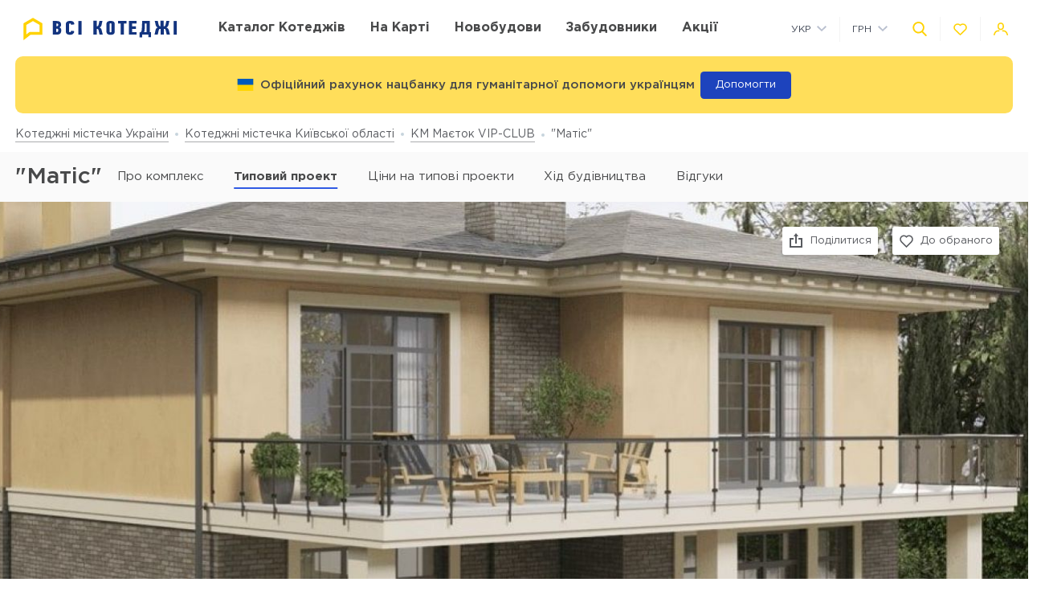

--- FILE ---
content_type: text/html; charset=UTF-8
request_url: https://vsekottedzhi.com.ua/ua/complex/kg-majetok-vip-club/matis
body_size: 21027
content:
<!DOCTYPE html>
<html lang="ua" dir="ltr">
    <!-- (c) студия Wezom | www.wezom.com.ua -->
    <head>
        
<meta charset="utf-8">
<meta http-equiv="x-ua-compatible" content="ie=edge">
<title>КМ Маєток VIP-CLUB, типовий проект 'Матіс'</title>
    <meta name="description" lang="ru-ru"
          content="Типовий проект 'Матіс' - актуальна ціна, планування, характеристики.">
<link href="https://api.mapbox.com/mapbox-gl-js/v1.12.0/mapbox-gl.css" rel="stylesheet" media="none" onload="if(media!=='all')media='all'"/>

    <link rel="canonical" href="https://vsekottedzhi.com.ua/ua/complex/kg-majetok-vip-club/matis"/>
<meta property="og:title" content="КМ Маєток VIP-CLUB, типовий проект 'Матіс'">
<meta property="og:type" content="website">
<meta property="og:site_name" content="vsekottedzhi.com.ua">
<meta property="og:url"
      content="https://vsekottedzhi.com.ua/ua/complex/kg-majetok-vip-club/matis">
<meta property="og:description" content="Типовий проект 'Матіс' - актуальна ціна, планування, характеристики.">
<meta property="og:image" content="//vsekottedzhi.com.ua/Media/assets/images/logo-ua.svg"/>
<meta property="og:img" content="//vsekottedzhi.com.ua/Media/assets/images/logo-ua.svg"/>
<link rel="image_src" href="//vsekottedzhi.com.ua/Media/assets/images/logo-ua.svg"/>
<meta name="twitter:image:src" content="//vsekottedzhi.com.ua/Media/assets/images/logo-ua.svg"/>

<link rel="alternate" hreflang="ru-UA" href="https://vsekottedzhi.com.ua/complex/kg-majetok-vip-club/matis">
<link rel="alternate" hreflang="uk-UA" href="https://vsekottedzhi.com.ua/ua/complex/kg-majetok-vip-club/matis">
<meta name="format-detection" content="telephone=no">
<meta name="format-detection" content="address=no">


<meta name="HandheldFriendly" content="True">
<meta name="MobileOptimized" content="320">
<meta name="apple-mobile-web-app-capable" content="yes">
<meta name="viewport" content="width=device-width, minimum-scale=1.0, maximum-scale=1.0, user-scalable=no">

<link rel="apple-touch-icon" sizes="180x180" href="/Media/assets/favicons/apple-touch-icon.png">
<link rel="icon" type="image/png" sizes="32x32" href="/Media/assets/favicons/favicon-32x32.png">
<link rel="icon" type="image/png" sizes="16x16" href="/Media/assets/favicons/favicon-16x16.png">
<link rel="manifest" href="/Media/assets/favicons/manifest.json">
<link rel="mask-icon" href="/Media/assets/favicons/safari-pinned-tab.svg" color="#ffd200">
<meta name="apple-mobile-web-app-title" content="Vse Novostroyki">
<meta name="application-name" content="Vse Novostroyki">
<meta name="msapplication-TileColor" content="#305be4">
<meta name="msapplication-TileImage" content="/Media/assets/favicons/mstile-144x144.png">
<meta name="msapplication-config" content="/Media/assets/favicons/browserconfig.xml">
<meta name="theme-color" content="#ffd200">
<script id="projectConfig">
	window.initConfig = {
		route: {
			media: '../../Media',
			ajax: {
				gmap: {
					builder: '',
					complex: '',
                    infoWindowNew: 'https://vsekottedzhi.com.ua/ua/ajax/mapItem'
                },
				filter: {
				    main: 'https://vsekottedzhi.com.ua/ua/ajax/getParamsFilter',
                    construction: 'https://vsekottedzhi.com.ua/ua/ajax/getConstructionFilter'
                },
                favorites:
                {
                     default: 'https://vsekottedzhi.com.ua/ua/ajax/favorites',
	                 projects: 'https://vsekottedzhi.com.ua/ua/ajax/favoritesProjects'
                },
                livesearch: 'https://vsekottedzhi.com.ua/ua/ajax/search',
                currencies: 'https://vsekottedzhi.com.ua/ua/ajax/setCurrency'
            }
		},
		googleMapsApi: {
			key: 'AIzaSyDJjxOlcTbqjgHhtTT1Og2gUhCCqxvbLJU'
		}
	}
</script>



<style>html{-ms-text-size-adjust:100%;-webkit-text-size-adjust:100%}body{margin:0}article,aside,footer,header,nav,section{display:block}h1{font-size:2em;margin:.67em 0}figcaption,figure,main{display:block}figure{margin:1em 40px}hr{-webkit-box-sizing:content-box;box-sizing:content-box;height:0;overflow:visible}pre{font-family:monospace,monospace;font-size:1em}a{background-color:transparent;-webkit-text-decoration-skip:objects}abbr[title]{border-bottom:none;text-decoration:underline;-webkit-text-decoration:underline dotted;text-decoration:underline dotted}b,strong{font-weight:inherit;font-weight:bolder}code,kbd,samp{font-family:monospace,monospace;font-size:1em}dfn{font-style:italic}mark{background-color:#ff0;color:#000}small{font-size:80%}sub,sup{font-size:75%;line-height:0;position:relative;vertical-align:baseline}sub{bottom:-.25em}sup{top:-.5em}audio,video{display:inline-block}audio:not([controls]){display:none;height:0}img{border-style:none}svg:not(:root){overflow:hidden}button,input,optgroup,select,textarea{font-family:sans-serif;font-size:100%;line-height:1.15;margin:0}button,input{overflow:visible}button,select{text-transform:none}[type=reset],[type=submit],button,html [type=button]{-webkit-appearance:button}[type=button]::-moz-focus-inner,[type=reset]::-moz-focus-inner,[type=submit]::-moz-focus-inner,button::-moz-focus-inner{border-style:none;padding:0}[type=button]:-moz-focusring,[type=reset]:-moz-focusring,[type=submit]:-moz-focusring,button:-moz-focusring{outline:1px dotted ButtonText}fieldset{padding:.35em .75em .625em}legend{-webkit-box-sizing:border-box;box-sizing:border-box;color:inherit;display:table;max-width:100%;padding:0;white-space:normal}progress{display:inline-block;vertical-align:baseline}textarea{overflow:auto}[type=checkbox],[type=radio]{-webkit-box-sizing:border-box;box-sizing:border-box;padding:0}[type=number]::-webkit-inner-spin-button,[type=number]::-webkit-outer-spin-button{height:auto}[type=search]{-webkit-appearance:textfield;outline-offset:-2px}[type=search]::-webkit-search-cancel-button,[type=search]::-webkit-search-decoration{-webkit-appearance:none}::-webkit-file-upload-button{-webkit-appearance:button;font:inherit}details,menu{display:block}summary{display:list-item}canvas{display:inline-block}[hidden],template{display:none}html{position:relative;height:auto;min-height:100%;margin-right:0!important;font-family:Gotham Pro,-apple-system,BlinkMacSystemFont,Segoe UI,Helvetica,Arial,sans-serif;color:#80848d;line-height:1.15;font-size:12px}*,:after,:before{-webkit-box-sizing:inherit;box-sizing:inherit}body{position:relative;height:auto;min-height:100%;-webkit-box-sizing:border-box;box-sizing:border-box;min-width:320px;background-color:#fff;overflow-x:hidden;overflow-y:scroll!important;-webkit-transition:opacity .25s ease;transition:opacity .25s ease}body .overlay{content:"";position:fixed;top:0;left:0;bottom:0;z-index:1;display:block;width:100vw;background-color:transparent;-webkit-tap-highlight-color:rgba(0,0,0,0);cursor:pointer;opacity:0;visibility:hidden;-webkit-transition-property:opacity,background-color;transition-property:opacity,background-color;-webkit-transition-duration:.25s;transition-duration:.25s;-webkit-transition-timing-function:ease;transition-timing-function:ease}body.script-error{opacity:1!important}body.waiting-for-tap{cursor:pointer;-webkit-tap-highlight-color:rgba(0,0,0,0)}body.mobile-menu-is-open{overflow:hidden!important}body.mobile-menu-is-open .overlay{z-index:105;background-color:rgba(0,0,0,.6);opacity:1;visibility:visible}a{color:inherit;text-decoration:underline}b,strong{font-weight:700}pre{padding:1.2em;-moz-tab-size:4;-o-tab-size:4;tab-size:4;border-width:0;white-space:pre-wrap;word-wrap:break-word;font-family:Consolas,Liberation Mono,Menlo,Courier,monospace}img{max-width:100%;height:auto}small{display:inline-block;vertical-align:text-bottom}a svg,button svg{pointer-events:none}audio[controls]{display:block;width:100%}iframe,video{max-width:100%}.hr,hr{display:block;width:100%;margin:1.375rem 0;border-width:0;border-top:1px solid #fafafa;opacity:1}button,input,select,textarea{background-color:#fff;border-radius:0;font-family:Gotham Pro,-apple-system,BlinkMacSystemFont,Segoe UI,Helvetica,Arial,sans-serif;-webkit-appearance:none;-moz-appearance:none;appearance:none}[type=reset],[type=submit],button,html [type=button]{-webkit-appearance:none}.is-disabled,[disabled]{opacity:.5;pointer-events:none;-webkit-transition:opacity .2s ease;transition:opacity .2s ease}.content{-webkit-box-flex:1;-ms-flex-positive:1;flex-grow:1;-ms-flex-negative:0;flex-shrink:0;background-color:#fff}::-moz-selection{background-color:#ffd200;color:#fff;text-shadow:none}::selection{background-color:#ffd200;color:#fff;text-shadow:none}.no-mobiledevice ::-webkit-scrollbar{width:6px;height:6px}.no-mobiledevice ::-webkit-scrollbar-track{border-radius:10px;background:rgba(0,0,0,.1)}.no-mobiledevice ::-webkit-scrollbar-thumb{width:6px;border-radius:10px;background:rgba(0,0,0,.4);cursor:pointer;-webkit-transition:background .25s ease;transition:background .25s ease}.no-mobiledevice ::-webkit-scrollbar-thumb:hover{background:rgba(0,0,0,.6)}.no-mobiledevice ::-webkit-scrollbar-thumb:active{background:rgba(0,0,0,.8)}.lozad{opacity:0;-webkit-transition:opacity .25s ease;transition:opacity .25s ease}.lozad.lozad--is-ready,.lozad.section--with-bgi-and-overlay{opacity:1}::-webkit-scrollbar{width:6px}._vertical-centering:before{content:"";display:inline-block;vertical-align:middle;width:0;height:100%;overflow:hidden}._visuallyhidden{position:absolute!important;clip:rect(1px 1px 1px 1px);clip:rect(1px,1px,1px,1px);height:1px!important;width:1px!important;margin:-1px;padding:0!important;border:none!important;overflow:hidden}._odd-nth-child-bg:nth-child(odd){background-color:#fafafa}._gradient-truncate{position:relative}._gradient-truncate:after{content:"\00a0";position:absolute;bottom:0;right:0;z-index:1;display:block;width:50%;max-width:200px;background-image:-webkit-gradient(linear,left top,right top,from(hsla(0,0%,100%,.0001)),color-stop(75%,#fff));background-image:linear-gradient(90deg,hsla(0,0%,100%,.0001),#fff 75%);font-size:inherit;font-weight:inherit;line-height:inherit;text-align:right}._text-truncate{overflow:hidden;text-overflow:ellipsis}._nowrap,._text-truncate{white-space:nowrap}._highlight{position:relative;-webkit-transition:color .25s ease,background-color .25s ease;transition:color .25s ease,background-color .25s ease}._highlight:after,._highlight:before{content:"";position:absolute;left:0;z-index:1;display:block;width:100%;height:2px;background-color:#e4bc00}._highlight:before{top:100%;-webkit-transition:top .25s ease;transition:top .25s ease}._highlight:after{bottom:-2px}._highlight:hover:before{top:-2px}._ovh{overflow:hidden}@media only screen and (min-width:481px){html{font-size:13px}}@media only screen and (min-width:768px){html{font-size:14px}}@media only screen and (min-width:1025px){html{font-size:15px}}@media only screen and (min-width:1281px){html{font-size:16px}}@media only screen and (max-width:1024px){::-webkit-scrollbar{-webkit-appearance:none}::-webkit-scrollbar:horizontal{height:3px}::-webkit-scrollbar-thumb{background-color:#80868e;border-radius:10px}::-webkit-scrollbar-track{border-radius:10px;background-color:#fff}}</style>
<link rel="preload" href="/Media/fonts/fonts.css" as="style" onload="this.onload=null;this.rel='stylesheet'">

<script>!function(a,b){"function"==typeof define&&define.amd?define([],function(){return a.svg4everybody=b()}):"object"==typeof exports?module.exports=b():a.svg4everybody=b()}(this,function(){function a(a,b){if(b){var c=document.createDocumentFragment(),d=!a.getAttribute("viewBox")&&b.getAttribute("viewBox");d&&a.setAttribute("viewBox",d);for(var e=b.cloneNode(!0);e.childNodes.length;)c.appendChild(e.firstChild);a.appendChild(c)}}function b(b){b.onreadystatechange=function(){if(4===b.readyState){var c=b._cachedDocument;c||(c=b._cachedDocument=document.implementation.createHTMLDocument(""),c.body.innerHTML=b.responseText,b._cachedTarget={}),b._embeds.splice(0).map(function(d){var e=b._cachedTarget[d.id];e||(e=b._cachedTarget[d.id]=c.getElementById(d.id)),a(d.svg,e)})}},b.onreadystatechange()}function c(c){function d(){for(var c=0;c<l.length;){var g=l[c],h=g.parentNode;if(h&&/svg/i.test(h.nodeName)){var i=g.getAttribute("xlink:href");if(e&&(!f.validate||f.validate(i,h,g))){h.removeChild(g);var m=i.split("#"),n=m.shift(),o=m.join("#");if(n.length){var p=j[n];p||(p=j[n]=new XMLHttpRequest,p.open("GET",n),p.send(),p._embeds=[]),p._embeds.push({svg:h,id:o}),b(p)}else a(h,document.getElementById(o))}}else++c}k(d,67)}var e,f=Object(c),g=/\bTrident\/[567]\b|\bMSIE (?:9|10)\.0\b/,h=/\bAppleWebKit\/(\d+)\b/,i=/\bEdge\/12\.(\d+)\b/;e="polyfill"in f?f.polyfill:g.test(navigator.userAgent)||(navigator.userAgent.match(i)||[])[1]<10547||(navigator.userAgent.match(h)||[])[1]<537;var j={},k=window.requestAnimationFrame||setTimeout,l=document.getElementsByTagName("use");e&&d()}return c});
	;(function(){document.addEventListener("DOMContentLoaded",function(){svg4everybody()})})();</script>
<script>"use strict";!function(o){o.localStorageSupport=function(t){try{return o.localStorage.setItem(t,t),o.localStorage.removeItem(t),!0}catch(t){return!1}}("test-key"),o.localStorageWrite=function(t,e){try{o.localStorage.setItem(t,e)}catch(t){console.warn("localStorageWrite"),console.warn(t)}}}(window);</script>
                    <meta name="google-site-verification" content="dhiCZF7MZCpqS0DdbG633V9NH-pKZt984Xtv5zifBO4" />                    <!-- Global site tag (gtag.js) - Google Analytics -->
<script async src="https://www.googletagmanager.com/gtag/js?id=UA-61996444-3"></script>
<script>
  window.dataLayer = window.dataLayer || [];
  function gtag(){dataLayer.push(arguments);}
  gtag('js', new Date());

  gtag('config', 'UA-61996444-3');
</script>
                    <meta name="google-site-verification" content="8in6b3o-Mv4saW0XhWNIoCkqkQnfHr21rSmID7EDZYw" />                    <!-- Facebook Pixel Code -->
<script>
!function(f,b,e,v,n,t,s)
{if(f.fbq)return;n=f.fbq=function(){n.callMethod?
n.callMethod.apply(n,arguments):n.queue.push(arguments)};
if(!f._fbq)f._fbq=n;n.push=n;n.loaded=!0;n.version='2.0';
n.queue=[];t=b.createElement(e);t.async=!0;
t.src=v;s=b.getElementsByTagName(e)[0];
s.parentNode.insertBefore(t,s)}(window, document,'script',
'https://connect.facebook.net/en_US/fbevents.js');
fbq('init', '658098078389373');
fbq('track', 'PageView');
</script>
<noscript><img height="1" width="1" style="display:none"
src="https://www.facebook.com/tr?id=658098078389373&ev=PageView&noscript=1"
/></noscript>
<!-- End Facebook Pixel Code -->                <style></style>
    </head>
    <body class="is-loading view-text">
                <div class="wrapper">
            <div class="header">
    <div class="header__top">
        <div class="container">
            <div class="grid grid--hspaces-def _items-center">
                <div class="gcell gcell--auto _def-hide">
                    <button class="button button--air button--tdn header__control-button js-init" type='button' data-toggle='{"context":"html","map":{".mobile-menu":"is-open","body":"mobile-menu-is-open"},"stops":[".mobile-menu"],"closing":[".overlay"]}'>
                        <span class="button__content">
                            <i class="svgi svgi--burger button__svgi button__svgi--left">
                                <svg viewBox="0 0 21 18" width="21" height="18">
                                    <use xlink:href="/Media/assets/images/sprites/icons.svg?v=1650612623#burger"></use>
                                </svg>
                            </i>
                            <span class="button__text">Меню</span>
                        </span>
                    </button>
                </div>
                <div class="gcell gcell--auto _def-hide">
                    <a href="https://vsekottedzhi.com.ua/ua" class="logo logo--mobile" title="На головну
    ">
                                                    <img class="logo__img" src="/Media/assets/images/logo-ua.svg" alt="Всі КМ" />
                                            </a>
                </div>
                <div class="gcell gcell--auto _def-show">
                    <a href="https://vsekottedzhi.com.ua/ua" class="logo header__logo" title="На головну
    ">
                                                    <img class="logo__img" src="/Media/assets/images/logo-ua.svg" alt="Всі КМ" />
                                            </a>
                </div>
                <div class="gcell gcell--auto _def-show _def-flex-grow _lg-flex-nogrow _pl-xl">
                    <nav class="navbar ">
                        <ul class="navbar__list">
                            <li class="navbar__item ">
                                <a class="navbar__link" href="https://vsekottedzhi.com.ua/ua/catalog/kievskaja-oblast">
                                    <span>Каталог котеджів</span>
                                </a>
                            </li>
                            <li class="navbar__item ">
                                <a class="navbar__link" href="https://vsekottedzhi.com.ua/ua/map/kievskaja-oblast">
                                    <span>На карті
    </span>
                                </a>
                            </li>
                                                            <li class="navbar__item">
                                    <a class="navbar__link" target="_blank" href="https://vn.com.ua/ua">
                                        <span>Новобудови</span>
                                    </a>
                                </li>
                                                                                        <li class="navbar__item ">
                                    <a class="navbar__link" href="https://vsekottedzhi.com.ua/ua/developers">
                                        <span>Забудовники</span>
                                    </a>
                                </li>
                                                            <li class="navbar__item ">
                                    <a class="navbar__link" href="https://vsekottedzhi.com.ua/ua/offers">
                                        <span>Акції</span>
                                    </a>
                                </li>
                                                    </ul>
                    </nav>
                </div>
                <div class="gcell gcell--auto _ml-auto">
                    <div class="header__controls-group">
                        <div class="grid grid--hspaces-md grid--items-center">
                        <div class="gcell _def-show _ml-auto">
                            <div class="nice-group nice-group--sm">
                                <div class="nice-group__item">
                                    <div class="dropdown dropdown--langs ">
                                        <div class="dropdown__heading">
                                            <div class="dropdown__title">Укр</div>
                                            <div class="dropdown__icon">
                                                <i class="svgi svgi--chevron-down ">
                                                    <svg viewBox="0 0 12.44 7.438" width="12.44" height="7.438">
                                                        <use xlink:href="/Media/assets/images/sprites/icons.svg?v=1650612623#chevron-down"></use>
                                                    </svg>
                                                </i>
                                            </div>
                                        </div>
                                        <div class="dropdown__body">
                                            <ul class="dropdown__list">
                                                                                                    <li class="dropdown__item">
                                                        <a href="https://vsekottedzhi.com.ua/complex/kg-majetok-vip-club/matis" class="dropdown__link">
                                                            <span>Рус</span>
                                                        </a>
                                                    </li>
                                                                                            </ul>
                                        </div>
                                    </div>
                                </div>
                                <div class="nice-group__item">
                                    <div class="dropdown dropdown--currencies js-init" data-currency-setter>
                                        <div class="dropdown__heading">
                                            <div class="dropdown__title">ГРН</div>
                                            <div class="dropdown__icon">
                                                <i class="svgi svgi--chevron-down ">
                                                    <svg viewBox="0 0 12.44 7.438" width="12.44" height="7.438">
                                                        <use xlink:href="/Media/assets/images/sprites/icons.svg?v=1650612623#chevron-down"></use>
                                                    </svg>
                                                </i>
                                            </div>
                                        </div>
                                        <div class="dropdown__body">
                                            <ul class="dropdown__list">
                                                                                                                                                                                                                                                                <li class="dropdown__item" data-currency="usd">
                                                            <span class="dropdown__link">
                                                                <span>USD</span>
                                                            </span>
                                                        </li>
                                                                                                                                                </ul>
                                        </div>
                                    </div>
                                </div>
                            </div>
                        </div>
                        <div class="gcell">
                            <div class="nice-group nice-group--def">
                                <div class="nice-group__item">
                                    <button class="button button--air button--tdn header__control-button js-init" type='button' data-toggle='{"context":".wrapper","map":{".header":"site-search-is-open","body":"_ovh"},"stops":[".header__site-search"],"closing":[".site-search__button-close"],"focusTarget":"#query"}'>
                                        <span class="button__content">
                                            <i class="svgi svgi--search-thick button__svgi">
                                                <svg viewBox="0 0 56.966 56.966" width="56.966" height="56.966">
                                                    <use xlink:href="/Media/assets/images/sprites/icons.svg?v=1650612623#search-thick"></use>
                                                </svg>
                                            </i>
                                        </span>
                                    </button>
                                </div>
                                <div class="nice-group__item">
                                    <div class="" data-favorites-tooltip>
                                        <a class="button button--air button--tdn button--favorites header__control-button "
                                           href='https://vsekottedzhi.com.ua/ua/favorites'
                                           data-favorites-count='0'
                                        >
                                            <span class="button__content">
                                                <i class="svgi svgi--heart button__svgi">
                                                    <svg viewBox="0 0 24 24" width="24" height="24">
                                                        <use xlink:href="/Media/assets/images/sprites/icons.svg?v=1650612623#heart"></use>
                                                    </svg>
                                                </i>
                                            </span>
                                        </a>
                                        <div class="tooltip tooltip--bottom tooltip--auto tooltip--white _ms-show">
                                            <span class="tooltip__text">
                                                <span class="_nowrap">
                                                    <strong>В обраному:</strong>
                                                    <span data-tooltip-text>0&nbsp;комплексів</span>
                                                </span>
                                            </span>
                                        </div>
                                    </div>
                                </div>
                                <div class="nice-group__item">
                                                                            <button class="button button--air button--tdn header__control-button js-mfp-ajax" type='button' data-mfp-src='https://vsekottedzhi.com.ua/ua/popup/get' data-param='{"name":"Auth"}' onclick="gtag('event', 'Клик Личный кабинет', {'event_category': 'personal', 'event_action': 'click_personal'});">
                                            <span class="button__content">
                                                <i class="svgi svgi--user button__svgi">
                                                    <svg viewBox="0 0 22.75 20.031" width="22.75" height="20.031">
                                                        <use xlink:href="/Media/assets/images/sprites/icons.svg?v=1650612623#user"></use>
                                                    </svg>
                                                </i>
                                            </span>
                                        </button>
                                                                    </div>
                            </div>
                        </div>
                    </div>
                    </div>
                </div>
            </div>
        </div>
    </div>
    <div class="header__bottom">
        <div class="container">
            <div class="grid grid--lg-hspaces-def grid--items-center">
                <div class="gcell gcell--12">
                    <div class="header__search-wrapper">
                        <div class="site-search site-search--def header__site-search js-init" data-live-search="site-search" data-zero-results='Немає результатів пошуку'>
                        <div class="site-search__heading">
                            <div class="site-search__form">
                                <form action="https://vsekottedzhi.com.ua/ua/search" method="GET" data-live-search="form">
                                    <div class="site-search__control">
                                        <div class="site-search__button-icon">
                                            <button class="button button--icon-only site-search__button-close" type='reset' data-live-search='close'>
                                                <span class="button__content">
                                                    <i class="svgi svgi--close button__svgi button__svgi--left">
                                                        <svg viewBox="0 0 13.438 13.438" width="13.438" height="13.438">
                                                            <use xlink:href="/Media/assets/images/sprites/icons.svg?v=1650612623#close"></use>
                                                        </svg>
                                                    </i>
                                                </span>
                                            </button>
                                        </div>
                                        <div class="site-search__input" data-short-query="Введіть мінімум 3 символи">
                                            <input value="" data-name="search" type="text" name="query" id="query" placeholder="Назва КМ, адреса або компанія" data-live-search="input">
                                        </div>
                                        <div class="site-search__button-text">
                                            <button class="button button--brand site-search__button-submit" type='submit'>
                                                <span class="button__content">
                                                    <span class="button__text">Знайти</span>
                                                </span>
                                            </button>
                                        </div>
                                        <div class="site-search__button-icon">
                                            <button class="button button--icon-only site-search__button-search" type='submit'>
                                                <span class="button__content">
                                                    <i class="svgi svgi--search-thick button__svgi button__svgi--left">
                                                        <svg viewBox="0 0 56.966 56.966" width="56.966" height="56.966">
                                                            <use xlink:href="/Media/assets/images/sprites/icons.svg?v=1650612623#search-thick"></use>
                                                        </svg>
                                                    </i>
                                                </span>
                                            </button>
                                        </div>
                                    </div>
                                </form>
                            </div>
                        </div>
                        <div class="site-search__body">
                            <div class="site-search__suggestion" data-scroller data-live-search="suggestion">
                                <div class="site-search__os-fix-wrapper" data-live-search="suggestion-content">
                                    <div class="site-search__suggestion-section" data-live-search="suggestion-section">
                                        <div class="site-search__suggestion-title" style="display: none;">__ss-title__</div>
                                        <ul class="site-search__suggestion-list">__ss-list__</ul>
                                    </div>
                                </div>
                            </div>
                            <div class="site-search__all-results site-search__all-results--city _hide" data-live-search="city">
                                <i class="svgi svgi--building">
                                    <svg viewBox="0 0 18 18" width="18" height="18"><use xmlns:xlink="http://www.w3.org/1999/xlink" xlink:href="/Media/assets/images/sprites/icons.svg#map-marker"></use></svg>
                                </i>
                                <a class="site-search__all-results-link" data-live-search="city-link"></a>
                            </div>
                            <div class="site-search__all-results _hide" data-live-search="all-results">
                                <a class="site-search__all-results-link" data-live-search="all-results-link">Всі результати пошуку</a>
                            </div>
                        </div>
                    </div>
                    </div>
                </div>
            </div>
        </div>
    </div>
</div>
<div class="container">
    <div class="banner banner--color-yellow banner--header js-init" data-close>
        <div class="banner__content">
            <div class="banner__content-icon">
                <i class="svgi button__svgi">
                    <svg xmlns="http://www.w3.org/2000/svg" id="flag-icon-css-ua" viewBox="0 0 640 480">
                        <g fill-rule="evenodd" stroke-width="1pt">
                        <path fill="#ffd500" d="M0 0h640v480H0z"/>
                        <path fill="#005bbb" d="M0 0h640v240H0z"/>
                        </g>
                    </svg>
                </i>
                <div class="banner__text banner__text--dark">Офіційний рахунок нацбанку для гуманітарної допомоги українцям</div>
            </div>
            <a href="https://bank.gov.ua/ua/news/all/natsionalniy-bank-vidkriv-rahunok-dlya-gumanitarnoyi-dopomogi-ukrayintsyam-postrajdalim-vid-rosiyskoyi-agresiyi" target="blank" class="banner__button banner__button--help">Допомогти</a>                            
        </div>
    </div>
</div>
            <div class="content">
                <div class="breadcrumbs" id="go_to_home_page"><div class="container"><nav class="breadcrumbs__list" xmlns:v="https://rdf.data-vocabulary.org/#"><span class="breadcrumbs__item" typeof="v:Breadcrumb"><a class="breadcrumbs__link" rel="v:url" property="v:title" href="https://vsekottedzhi.com.ua/ua">Котеджні містечка України</a></span><span class="breadcrumbs__item" typeof="v:Breadcrumb"><a class="breadcrumbs__link" rel="v:url" property="v:title" href="https://vsekottedzhi.com.ua/ua/catalog/kievskaja-oblast">Котеджні містечка Київської області</a></span><span class="breadcrumbs__item" typeof="v:Breadcrumb"><a class="breadcrumbs__link" rel="v:url" property="v:title" href="https://vsekottedzhi.com.ua/ua/complex/kg-majetok-vip-club">КМ Маєток VIP-CLUB</a></span><span class="breadcrumbs__item">"Матіс"</span></nav></div></div>                <div class="container">
                    

                </div>
                <div class="control-panel js-init" data-control-panel-trigger>
                    <div class="control-panel__heading">
                        <div class="container">
                            <div class="_flex _flex-wrap _justify-start _items-center">
                                                                    <div class="gcell gcell--auto _flex _justify-between">
                                        <h1 class="control-panel__title _mr-def">"Матіс"                                                                                    </h1>
                                    </div>
                                                                                                    <div class="control-panel__list-wrapper">
    <div class="control-panel__list js-init" data-scroll-to-element>
                    <div class="control-panel__item">
                <a href="https://vsekottedzhi.com.ua/ua/complex/kg-majetok-vip-club#go_to_home_page" class="control-panel__link" data-scroll-to="#go_to_home_page">
                    <span>Про комплекс</span>
                </a>
            </div>
                <div class="control-panel__item is-current">
                            <span class="control-panel__link">
                    <span>
                        Типовий проект                    </span>
                </span>
                    </div>

        
                            <div class="control-panel__item">
                <a href="https://vsekottedzhi.com.ua/ua/complex/kg-majetok-vip-club#ceny" class="control-panel__link" data-scroll-to="#ceny">
                    <span>Ціни на типові проекти</span>
                </a>
            </div>
                            <div class="control-panel__item ">
                                    <a href="https://vsekottedzhi.com.ua/ua/complex/kg-majetok-vip-club/construction" class="control-panel__link">
                        <span>Хід будівництва</span>
                    </a>
                            </div>
                <div class="control-panel__item">
            <a href="https://vsekottedzhi.com.ua/ua/complex/kg-majetok-vip-club#comment-section" class="control-panel__link _def-show" data-scroll-to="#comment-section">
                <span>Відгуки</span>
                            </a>
            <a href="https://vsekottedzhi.com.ua/ua/complex/kg-majetok-vip-club#comment-section-mobile" class="control-panel__link _def-hide" data-scroll-to="#comment-section-mobile">
                <span>Відгуки</span>
                            </a>
        </div>
    </div>
</div>
                                                            </div>
                        </div>
                    </div>
                </div>
                


<div class="control-panel control-panel--sticky" data-control-panel>
    <div class="control-panel__heading">
        <div class="container">
            <div class="grid _items-center">
                <div class="gcell gcell--12 gcell--def-9">
                    <div class="_flex _flex-wrap _justify-start _items-center">
                        <div class="gcell gcell--auto _flex _justify-between _def-show">
                            <h1 class="control-panel__title _mr-def">"Матіс"</h1>
                        </div>
                        <div class="control-panel__list-wrapper">
    <div class="control-panel__list js-init" data-scroll-to-element>
                    <div class="control-panel__item">
                <a href="https://vsekottedzhi.com.ua/ua/complex/kg-majetok-vip-club#go_to_home_page" class="control-panel__link" data-scroll-to="#go_to_home_page">
                    <span>Про комплекс</span>
                </a>
            </div>
                <div class="control-panel__item is-current">
                            <span class="control-panel__link">
                    <span>
                        Типовий проект                    </span>
                </span>
                    </div>

        
                            <div class="control-panel__item">
                <a href="https://vsekottedzhi.com.ua/ua/complex/kg-majetok-vip-club#ceny" class="control-panel__link" data-scroll-to="#ceny">
                    <span>Ціни на типові проекти</span>
                </a>
            </div>
                            <div class="control-panel__item ">
                                    <a href="https://vsekottedzhi.com.ua/ua/complex/kg-majetok-vip-club/construction" class="control-panel__link">
                        <span>Хід будівництва</span>
                    </a>
                            </div>
                <div class="control-panel__item">
            <a href="https://vsekottedzhi.com.ua/ua/complex/kg-majetok-vip-club#comment-section" class="control-panel__link _def-show" data-scroll-to="#comment-section">
                <span>Відгуки</span>
                            </a>
            <a href="https://vsekottedzhi.com.ua/ua/complex/kg-majetok-vip-club#comment-section-mobile" class="control-panel__link _def-hide" data-scroll-to="#comment-section-mobile">
                <span>Відгуки</span>
                            </a>
        </div>
    </div>
</div>
                    </div>
                </div>
                                    <div class="gcell gcell--3 _def-show">
                        
<button data-open-popup title="Замовити безкоштовний дзвінок"
        class="button button--accent button--accent-no-shadow contact-me__button _flex _items-center _justify-center js-mfp-ajax"
        data-mfp-src='https://vsekottedzhi.com.ua/ua/popup/get'
        data-param='{"name":"CallbackOrder","params":{"module":"complex","alias":"kg-majetok-vip-club","place":"call_me","image":"80c0b85ce2ce6c78ce123d9a4175270f.jpg","complex_name":"\u041a\u041c \u041c\u0430\u0454\u0442\u043e\u043a VIP-CLUB","creativeCenter":null,"type":"callback"}}'
        data-mfp="ajax" onclick="gtag('event', 'Кнопка Свяжитесь со мной', {'event_category': 'callback_button', 'event_action': 'callback_button'});">
                <span class="contact-me__icon-container">
                    <span class="contact-me__button-icon">
                        <svg viewBox="0 0 20 20" width="22" height="22">
                            <use xlink:href="/Media/assets/images/sprites/icons.svg?v=1650612623#icon-phone"></use>
                        </svg>
                    </span>
                </span>
    <span>відділ продажу </span>
</button>
                    </div>
                            </div>
        </div>
    </div>
</div>

<div class="building-view building-view--index js-mfp-gallery" data-delegate="[data-desktop-gallery]">
    <div class="section section--building-view-cover ">
        <div class="section__content">
            <div class="building-view__cover-holder _ms-show">
                                    <a class="building-view__cover-link js-delegate-link"
                       data-delegate-target=".js-first-element"
                       style="background-image:url(//vsekottedzhi.com.ua/Media/images/typicalProjects/background/4bebf278ba82727c0258d1475f8ca644.jpg);">
                        <img class="_visuallyhidden building-view__cover-img"
                             src="//vsekottedzhi.com.ua/Media/images/typicalProjects/background/4bebf278ba82727c0258d1475f8ca644.jpg"
                             alt=""Матіс"">
                    </a>
                            </div>
                            <div class="js-mfp-gallery" data-delegate="[data-mobile-gallery]">
                    <div class="building-view__mobile-gallery _ms-hide">
                        <div class="slider slider--building-view-mobile-gallery js-init" data-slider='building_view_mobile_gallery'>
                            <div class="slider__stage" data-slider="stage">
                                                                    <div class="slider__item">
                                        <a class="building-view__mobile-gallery-img js-first-element"
                                           href="//vsekottedzhi.com.ua/Media/images/typicalProjects/big/4bebf278ba82727c0258d1475f8ca644.jpg" data-mobile-gallery
                                           data-mfp-src="//vsekottedzhi.com.ua/Media/images/typicalProjects/big/4bebf278ba82727c0258d1475f8ca644.jpg"
                                           style="background-image:url(//vsekottedzhi.com.ua/Media/images/typicalProjects/medium/4bebf278ba82727c0258d1475f8ca644.jpg);">
                                            <img class="_visuallyhidden" src="//vsekottedzhi.com.ua/Media/images/typicalProjects/medium/4bebf278ba82727c0258d1475f8ca644.jpg" alt=""Матіс"">
                                        </a>
                                    </div>
                                                                                                                                            <div class="slider__item">
                                            <a class="building-view__mobile-gallery-img"
                                               href="//vsekottedzhi.com.ua/Media/images/typicalProjects/big/6e04711972f10fdab3c185f9771c0238.jpg"
                                               data-mobile-gallery
                                               data-mfp-src="//vsekottedzhi.com.ua/Media/images/typicalProjects/big/6e04711972f10fdab3c185f9771c0238.jpg"
                                               style="background-image:url(//vsekottedzhi.com.ua/Media/images/typicalProjects/big/6e04711972f10fdab3c185f9771c0238.jpg);">
                                                <img class="_visuallyhidden" src="//vsekottedzhi.com.ua/Media/images/typicalProjects/medium/6e04711972f10fdab3c185f9771c0238.jpg" alt=""Матіс"">
                                            </a>
                                        </div>
                                                                                                                                                <div class="slider__item">
                                            <a class="building-view__mobile-gallery-img"
                                               href="//vsekottedzhi.com.ua/Media/images/typicalProjects/big/31d9217c99b764c79ec37e0d2e6e64db.jpg"
                                               data-mobile-gallery
                                               data-mfp-src="//vsekottedzhi.com.ua/Media/images/typicalProjects/big/31d9217c99b764c79ec37e0d2e6e64db.jpg"
                                               style="background-image:url(//vsekottedzhi.com.ua/Media/images/typicalProjects/big/31d9217c99b764c79ec37e0d2e6e64db.jpg);">
                                                <img class="_visuallyhidden" src="//vsekottedzhi.com.ua/Media/images/typicalProjects/medium/31d9217c99b764c79ec37e0d2e6e64db.jpg" alt=""Матіс"">
                                            </a>
                                        </div>
                                                                                                </div>
                            <div class="slider__arrows" data-slider="arrows"></div>
                        </div>
                    </div>
                </div>
            
            <div class="building-view__buttons-set">
                <div class="container _flex _justify-end">
                    <div class="grid grid--spaces-ms grid--def-spaces-def _justify-end _p-ms">
                        <div class="gcell gcell--auto">
                            <div class="share-dropdown js-init" data-toggle='shareDropdown'>
                                <div class="share-dropdown__heading">
                                    <button class="button button--default button--block " type='button'>
                                        <span class="button__content">
                                            <i class="svgi svgi--unbox button__svgi button__svgi--left">
                                                <svg viewBox="0 0 16 18" width="16" height="18">
                                                    <use xlink:href="/Media/assets/images/sprites/icons.svg?v=1650612623#unbox"></use>
                                                </svg>
                                            </i>
                                            <span class="button__text">Поділитися</span>
                                        </span>
                                    </button>
                                </div>
                                <div class="share-dropdown__body">
                                    <div class="share-dropdown__list">
                                        <div class="share-dropdown__item">
                                            <a class="button button--default button--block button--fb button--sm button--no-shadow share-dropdown__button" href='https://www.facebook.com/sharer/sharer.php?u=http%3A%2F%2Fvsekottedzhi.com.ua%2Fua%2Fcomplex%2Fkg-majetok-vip-club%2Fmatis'
                                               title='Поділитися в Facebook' target='_blank'>
                                                <span class="button__content">
                                                    <i class="svgi svgi--fb button__svgi button__svgi--left">
                                                        <svg viewBox="0 0 21 30" width="21" height="30">
                                                            <use xlink:href="/Media/assets/images/sprites/icons.svg?v=1650612623#fb"></use>
                                                        </svg>
                                                    </i>
                                                    <span class="button__text">Facebook</span>
                                                </span>
                                            </a>
                                        </div>

                                        <div class="share-dropdown__item">
                                            <a class="button button--default button--block button--vk button--sm button--no-shadow share-dropdown__button" href='https://vk.com/share.php?url=http%3A%2F%2Fvsekottedzhi.com.ua%2Fua%2Fcomplex%2Fkg-majetok-vip-club%2Fmatis'
                                               title='Поділитися в Vkontakte' target='_blank'>
                                                <span class="button__content">
                                                    <i class="svgi svgi--vk button__svgi button__svgi--left">
                                                        <svg viewBox="0 0 304.36 304.36" width="304.36" height="304.36">
                                                            <use xlink:href="/Media/assets/images/sprites/icons.svg?v=1650612623#vk"></use>
                                                        </svg>
                                                    </i>
                                                    <span class="button__text">Vkontakte</span>
                                                </span>
                                            </a>
                                        </div>

                                        <div class="share-dropdown__item">
                                            <a class="button button--default button--block button--tw button--sm button--no-shadow share-dropdown__button" href='https://twitter.com/share?url=http%3A%2F%2Fvsekottedzhi.com.ua%2Fua%2Fcomplex%2Fkg-majetok-vip-club%2Fmatis'
                                               title='Поділитися в Twitter' target='_blank'>
                                                <span class="button__content">
                                                    <i class="svgi svgi--tw button__svgi button__svgi--left">
                                                        <svg viewBox="0 0 26 23" width="26" height="23">
                                                            <use xlink:href="/Media/assets/images/sprites/icons.svg?v=1650612623#tw"></use>
                                                        </svg>
                                                    </i>
                                                    <span class="button__text">Twitter</span>
                                                </span>
                                            </a>
                                        </div>
                                        <div class="share-dropdown__item">
                                            <a class="button button--default button--block button--pin button--sm button--no-shadow share-dropdown__button"
                                               href='https://www.pinterest.com/pin/create/button/?url=http%3A%2F%2Fvsekottedzhi.com.ua%2Fua%2Fcomplex%2Fkg-majetok-vip-club%2Fmatis&media=https://vsekottedzhi.com.ua/Media/images/typicalProjects/big/4bebf278ba82727c0258d1475f8ca644.jpg'
                                               title='Поділитися в Pinterest' target='_blank'>
                                                <span class="button__content">
                                                    <i class="svgi svgi--pin button__svgi button__svgi--left">
                                                        <svg viewBox="0 0 97.672 97.672" width="97.672" height="97.672">
                                                            <use xlink:href="/Media/assets/images/sprites/icons.svg?v=1650612623#pin"></use>
                                                        </svg>
                                                    </i>
                                                    <span class="button__text">Pinterest</span>
                                                </span>
                                            </a>
                                        </div>
                                        <div class="share-dropdown__item">
                                            <a class="button button--default button--block button--vb button--sm button--no-shadow share-dropdown__button" href='viber://forward?text=http%3A%2F%2Fvsekottedzhi.com.ua%2Fua%2Fcomplex%2Fkg-majetok-vip-club%2Fmatis'
                                               title='Поділитися в Viber' target='_blank'>
                                                <span class="button__content">
                                                    <i class="svgi svgi--vb button__svgi button__svgi--left">
                                                        <svg viewBox="0 0 50 50" width="50" height="50"><use xlink:href="/Media/assets/images/sprites/icons.svg?v=1650612623#vb"></use></svg>
                                                    </i>
                                                    <span class="button__text">Viber</span>
                                                </span>
                                            </a>
                                        </div>
                                        <div class="share-dropdown__item">
                                            <a class="button button--default button--block button--tg button--sm button--no-shadow share-dropdown__button" href='https://t.me/share/url?url=http%3A%2F%2Fvsekottedzhi.com.ua%2Fua%2Fcomplex%2Fkg-majetok-vip-club%2Fmatis'
                                               title='Поділитися в Telegram' target='_blank'>
                                                <span class="button__content">
                                                    <i class="svgi svgi--tg button__svgi button__svgi--left">
                                                        <svg viewBox="0 0 32 32" width="32" height="32"><use xlink:href="/Media/assets/images/sprites/icons.svg?v=1650612623#tg"></use></svg>
                                                    </i>
                                                    <span class="button__text">Telegram</span>
                                                </span>
                                            </a>
                                        </div>
                                    </div>
                                </div>
                            </div>
                        </div>
                        <div class="gcell gcell--auto">
                            <button class="button button--default js-init "
                                    type='button'
                                    data-favorites
                                    data-ajax-type="projects"
                                    data-favorites-type="trigger-only"
                                    data-favorites-titles='["До обраного", "В обраному"]'
                                    data-complex-id="4509"
                                onclick="gtag('event', 'В избранное', {'event_category': 'favorites', 'event_action': 'add_favorites'});">
                                <span class="button__content">
                                    <i class="svgi svgi--heart button__svgi button__svgi--left">
                                        <svg viewBox="0 0 24 24" width="24" height="24">
                                            <use xlink:href="/Media/assets/images/sprites/icons.svg?v=1650612623#heart"></use>
                                        </svg>
                                    </i>
                                    <span class="button__text">До обраного</span>
                                </span>
                            </button>
                        </div>
                    </div>
                </div>
            </div>
        </div>
    </div>
            <div class="section section--slider section--building-view-gallery-slider _ms-show">
            <div class="section__content">
                <div class="container">
                    <div class="slider slider--building-view-gallery js-init" data-slider='building_view_gallery'>
                        <div class="slider__stage" data-slider="stage">
                                                                                                <div class="slider__item">
                                        <a class="building-view__gallery-img" href="//vsekottedzhi.com.ua/Media/images/typicalProjects/big/6e04711972f10fdab3c185f9771c0238.jpg" data-desktop-gallery
                                           data-mfp-src="//vsekottedzhi.com.ua/Media/images/typicalProjects/big/6e04711972f10fdab3c185f9771c0238.jpg"
                                           style="background-image:url(//vsekottedzhi.com.ua/Media/images/typicalProjects/medium/6e04711972f10fdab3c185f9771c0238.jpg);">
                                            <img class="_visuallyhidden" src="//vsekottedzhi.com.ua/Media/images/typicalProjects/medium/6e04711972f10fdab3c185f9771c0238.jpg" alt="ALT">
                                        </a>
                                    </div>
                                                                                                                                <div class="slider__item">
                                        <a class="building-view__gallery-img" href="//vsekottedzhi.com.ua/Media/images/typicalProjects/big/31d9217c99b764c79ec37e0d2e6e64db.jpg" data-desktop-gallery
                                           data-mfp-src="//vsekottedzhi.com.ua/Media/images/typicalProjects/big/31d9217c99b764c79ec37e0d2e6e64db.jpg"
                                           style="background-image:url(//vsekottedzhi.com.ua/Media/images/typicalProjects/medium/31d9217c99b764c79ec37e0d2e6e64db.jpg);">
                                            <img class="_visuallyhidden" src="//vsekottedzhi.com.ua/Media/images/typicalProjects/medium/31d9217c99b764c79ec37e0d2e6e64db.jpg" alt="ALT">
                                        </a>
                                    </div>
                                                                                    </div>
                        <div class="slider__arrows" data-slider="arrows"></div>
                    </div>
                </div>
            </div>
        </div>
        <div class="_def-hide _mt-def">
        <div class="container">
            <div class="panel">
                                    <div id="call_me">
                        
<div class="panel__section">
    <button data-open-popup title="Замовити безкоштовний дзвінок"
            class="button button--accent contact-me__button _flex _items-center _justify-center js-mfp-ajax"
            data-mfp-src='https://vsekottedzhi.com.ua/ua/popup/get'
            data-param='{"name":"CallbackOrder","params":{"module":"complex","alias":"kg-majetok-vip-club","place":"call_me","image":"80c0b85ce2ce6c78ce123d9a4175270f.jpg","type":"callback","creativeCenter":null,"complex_name":"\u041a\u041c \u041c\u0430\u0454\u0442\u043e\u043a VIP-CLUB"}}'
            data-mfp="ajax" onclick="gtag('event', 'Кнопка Свяжитесь со мной', {'event_category': 'callback_button', 'event_action': 'callback_button'});">
                    <span class="contact-me__icon-container">
                        <span class="contact-me__button-icon">
                            <svg viewBox="0 0 20 20" width="22" height="22">
                                <use xlink:href="/Media/assets/images/sprites/icons.svg?v=1650612623#icon-phone"></use>
                            </svg>
                        </span>
                    </span>
        <span>відділ продажу </span>
    </button>
</div>
                    </div>
                                <div class="panel__section">
                    <div class="building-view__status _color-info-v1">Проекти в наявності</div>
                </div>
                                    <div class="panel__section">
                        <div class="title _mb-xl">Ціна проекту</div>
                                                    <div class="grid grid--hspaces-def _mt-ms">
                                <div class="gcell gcell--7">
                                    <div class="text _nowrap">від                                        <strong>10 730 000 грн</strong>
                                    </div>
                                </div>
                            </div>
                                                                    </div>
                            </div>
        </div>
    </div>

    <div class="container">
        <div class="grid grid--spaces-xl grid--md-spaces-def">
            <div class="gcell gcell--12 gcell--def-8 gcell--lg-9">
                                    <div class="building-view__section">
                        <div class="building-view__heading">
                            <div class="building-view__title">Характеристики КМ</div>
                        </div>
                        <div class="grid grid--hspaces-def grid--vspaces-mg grid--md-spaces-def">
                            <div class="gcell gcell--12 gcell--md-6 _pb-none _md-pb-ms">
                                <div class="building-view__content">
                                    <table class="table">
                                                                                    <tr>
                                                <td>
                                                    <span>Статус будівництва</span>
                                                </td>
                                                <td>
                                                    <span>В проекті,Збудовано</span>
                                                </td>
                                            </tr>
                                                                                                                                                                    <tr>
                                                <td>
                                                    <span>Гараж</span>
                                                </td>
                                                <td>
                                                    <span>без гаража</span>
                                                </td>
                                            </tr>
                                                                                                                            <tr>
                                                <td>
                                                    <span>Поверховість</span>
                                                </td>
                                                <td>
                                                    <span>2</span>
                                                </td>
                                            </tr>
                                                                            </table>
                                </div>
                            </div>
                            <div class="gcell gcell--12 gcell--md-6 _pt-none _md-pt-ms">
                                <div class="building-view__content">
                                    <table class="table">
                                                                                    <tr>
                                                <td>
                                                    <span>К-сть кімнат</span>
                                                </td>
                                                <td>
                                                    <span>4</span>
                                                </td>
                                            </tr>
                                                                                                                            <tr>
                                                <td>
                                                    <span>Загальна площа</span>
                                                </td>
                                                <td>
                                                    <span>235 м<sup>2</sup></span>
                                                </td>
                                            </tr>
                                                                                                                            <tr>
                                                <td>
                                                    <span>Площа кухні</span>
                                                </td>
                                                <td>
                                                    <span>28.99 м<sup>2</sup></span>
                                                </td>
                                            </tr>
                                                                                                                            <tr>
                                                <td>
                                                    <span>Санвузол</span>
                                                </td>
                                                <td>
                                                    <span>4 санвузла</span>
                                                </td>
                                            </tr>
                                                                            </table>
                                </div>
                            </div>
                        </div>
                    </div>
                    <hr class="_mb-mg">
                                                                    <div class="grid grid--hspaces-def grid--vspaces-mg grid--md-spaces-def">
                        <div class="gcell gcell--12">
                            <div class="building-view__section">
                                <div class="building-view__heading">
                                    <div class="building-view__title">Планування</div>
                                </div>

                                <div class="cotages-plan js-mfp-gallery" data-delegate="[data-building-gallery]">
                                                                                                                        <div class="cotages-plan__item">
                                                <a href="//vsekottedzhi.com.ua/Media/images/apartment/original/7e41db154c4fba4b736b0ace7388cb82.jpg"
                                                   data-mfp-src="//vsekottedzhi.com.ua/Media/images/apartment/original/7e41db154c4fba4b736b0ace7388cb82.jpg" data-building-gallery class="cotages-plan__image">
                                                    <img src="//vsekottedzhi.com.ua/Media/images/apartment/medium/7e41db154c4fba4b736b0ace7388cb82.jpg" alt="" title="">
                                                </a>
                                                <div class="cotages-plan__name">1 поверх</div>
                                            </div>
                                                                                                                                                                <div class="cotages-plan__item">
                                                <a href="//vsekottedzhi.com.ua/Media/images/apartment/original/f13bc9361a81ba7e7dcee48908db285a.jpg"
                                                   data-mfp-src="//vsekottedzhi.com.ua/Media/images/apartment/original/f13bc9361a81ba7e7dcee48908db285a.jpg" data-building-gallery class="cotages-plan__image">
                                                    <img src="//vsekottedzhi.com.ua/Media/images/apartment/medium/f13bc9361a81ba7e7dcee48908db285a.jpg" alt="" title="">
                                                </a>
                                                <div class="cotages-plan__name">2 поверх</div>
                                            </div>
                                                                                                            </div>
                            </div>
                        </div>
                    </div>
                    <hr class="_mtb-sm _md-mtb-xl">

                
                <div class="grid grid--1 grid--sm-3 grid--spaces-xl grid--sm-spaces-def grid--def-spaces-mg">
                    

                </div>

                                    <div class="section section--building-cards ">
                        <div class="section__heading">
                            <div class="container">
                                <div class="grid grid--spaces-def _items-center">
                                    <div class="gcell gcell--12 gcell--def-auto">
                                        <div class="grid grid--spaces-md grid--spaces-ms-def _ms-justify-center _def-justify-start">
                                            <div class="gcell gcell--12 gcell--ms-auto _text-center _ms-text-left">
                                                <div class="building-view__title _ms-mt-sm _def-mt-none">всі типові проекти цього кг</div>
                                            </div>
                                        </div>
                                    </div>
                                </div>
                            </div>
                        </div>

                        <div class="section__content">
                            <div class="container">
                                <div class="grid grid--spaces-def _justify-between flex-fix flex-fix--building-cards">
                                                                            
<div class="gcell flex-fix__cell">
    <div class="building-card has-slider" data-favorites-card>
        <div class="building-card__heading">
                        <div class="building-card__images" title="Перейти на сторінку комплексу">
                                    <div class="slider slider--building-card building-card__slider js-init" data-slider='building_card'>
                        <div class="slider__stage" data-slider="stage">
                                                            <div class="slider__item">
                                    <a href="https://vsekottedzhi.com.ua/ua/complex/kg-majetok-vip-club/leonardo" class="building-card__img" style="background-image: url(/Media/images/typicalProjects/medium/9d43d833b1001f0e5773bb359a0e32f8.jpg)">
                                        <img class="_visuallyhidden" src="/Media/images/typicalProjects/medium/9d43d833b1001f0e5773bb359a0e32f8.jpg" alt=""Леонардо"">
                                    </a>
                                </div>
                                                                                                                            <div class="slider__item">
                                        <a href="https://vsekottedzhi.com.ua/ua/complex/kg-majetok-vip-club/leonardo" class="building-card__img" style="background-image: url(/Media/images/typicalProjects/medium/83d7d3178912d06efc5ef52ab11fe67b.jpg)">
                                            <img class="_visuallyhidden" src="/Media/images/typicalProjects/medium/83d7d3178912d06efc5ef52ab11fe67b.jpg" alt=""Леонардо"">
                                        </a>
                                    </div>
                                                                                                                                <div class="slider__item">
                                        <a href="https://vsekottedzhi.com.ua/ua/complex/kg-majetok-vip-club/leonardo" class="building-card__img" style="background-image: url(/Media/images/typicalProjects/medium/f41d3fb5ae28021828af5ce32af79219.jpg)">
                                            <img class="_visuallyhidden" src="/Media/images/typicalProjects/medium/f41d3fb5ae28021828af5ce32af79219.jpg" alt=""Леонардо"">
                                        </a>
                                    </div>
                                                                                    </div>
                        <div class="slider__arrows" data-slider="arrows"></div>
                    </div>
                            </div>
            <a href="https://vsekottedzhi.com.ua/ua/complex/kg-majetok-vip-club/leonardo" class="building-card__title">"Леонардо"</a>
            <div class="building-card__buttons-group">
                <button class="button button--favorites button--icon-only building-card__button building-card__button--favorites js-init "
                        type='button'
                        data-favorites
                        data-favorites-type="card"
                        data-ajax-type="projects"
                        data-favorites-titles='["Додати в обране", "Видалити з обраного"]'
                        data-complex-id='4508'
                    onclick="gtag('event', 'В избранное', {'event_category': 'favorites', 'event_action': 'add_favorites'});">
                                                            <span class="button__content">
                                                                <i class="svgi svgi--heart button__svgi button__svgi--left">
                                                                    <svg viewBox="0 0 24 24" width="24" height="24">
                                                                        <use xlink:href="/Media/assets/images/sprites/icons.svg?v=1650612623#heart"></use>
                                                                    </svg>
                                                                </i>
                                                            </span>
                </button>
            </div>
                    </div>
        <div class="building-card__body">
            <div class="building-card__locations">
                <div class="grid grid--hspaces-ms grid--vspaces-sm _flex-nowrap">
                    <div class="gcell gcell--auto">
                        <div class="building-card__address"></div>
                    </div>
                </div>
            </div>
            <div class="building-card__prices">
                <div class="grid grid--vspaces-sm _items-center _justify-between _flex-nowrap">
                                            <div class="gcell gcell--auto _flex-noshrink">
                            <div class="building-card__price-full mark mark--yellow">
                                <strong>14 160 000 грн</strong>
                            </div>
                        </div>
                                        <!--                    @todo добавить переводы-->

                </div>
            </div>
        </div>
        <div class="building-card__footer">
            <div class="grid grid--4 grid--spaces-md _items-end">
                                    <div class="gcell">
                        <div class="building-card__infographic-item ">
                            <div class="building-card__infographic-img">
                                <img src="/Media/assets/images/decorcard1.png" alt="alt">
                            </div>
                            <div class="building-card__infographic-name">309 м<sup>2</sup></div>
                        </div>
                    </div>
                                                    <div class="gcell">
                        <div class="building-card__infographic-item ">
                            <div class="building-card__infographic-img">
                                <img src="/Media/assets/images/decorcard2.png" alt="alt">
                            </div>
                            <div class="building-card__infographic-name">2 поверха</div>
                        </div>
                    </div>
                                                    <div class="gcell">
                        <div class="building-card__infographic-item ">
                            <div class="building-card__infographic-img">
                                <img src="/Media/assets/images/decorcard3.png" alt="alt">
                            </div>
                            <div class="building-card__infographic-name">4 кімнати</div>
                        </div>
                    </div>
                            </div>
        </div>
        <div class="building-card__remove-from-favorites">
            <div class="confirm confirm--building-card building-card__confirm">
                <div class="confirm__heading">
                    <div class="confirm__title">Видалити з обраного?</div>
                </div>
                <div class="confirm__content">
                    <div class="nice-group nice-group--def">
                        <div class="nice-group__item">
                            <button class="button button--link " type="button" data-confirm-action="remove">
                                <span class="button__content">
                                    <span class="button__text">Так, видалити</span>
                                </span>
                            </button>
                        </div>
                        <div class="nice-group__item">
                            <button class="button button--link " type="button" data-confirm-action="cancel">
                                <span class="button__content">
                                    <span class="button__text">Відміна</span>
                                </span>
                            </button>
                        </div>
                    </div>
                </div>
            </div>
        </div>
    </div>
</div>
                                                                            
<div class="gcell flex-fix__cell">
    <div class="building-card has-slider" data-favorites-card>
        <div class="building-card__heading">
                        <div class="building-card__images" title="Перейти на сторінку комплексу">
                                    <div class="slider slider--building-card building-card__slider js-init" data-slider='building_card'>
                        <div class="slider__stage" data-slider="stage">
                                                            <div class="slider__item">
                                    <a href="https://vsekottedzhi.com.ua/ua/complex/kg-majetok-vip-club/mone" class="building-card__img" style="background-image: url(/Media/images/typicalProjects/medium/68a9b449b914bb3368e964be455c87ab.jpg)">
                                        <img class="_visuallyhidden" src="/Media/images/typicalProjects/medium/68a9b449b914bb3368e964be455c87ab.jpg" alt=""Моне"">
                                    </a>
                                </div>
                                                                                                                            <div class="slider__item">
                                        <a href="https://vsekottedzhi.com.ua/ua/complex/kg-majetok-vip-club/mone" class="building-card__img" style="background-image: url(/Media/images/typicalProjects/medium/fbd6c66b3167356172cc942981f92bee.jpg)">
                                            <img class="_visuallyhidden" src="/Media/images/typicalProjects/medium/fbd6c66b3167356172cc942981f92bee.jpg" alt=""Моне"">
                                        </a>
                                    </div>
                                                                                                                                <div class="slider__item">
                                        <a href="https://vsekottedzhi.com.ua/ua/complex/kg-majetok-vip-club/mone" class="building-card__img" style="background-image: url(/Media/images/typicalProjects/medium/d3984b5f558959c9366d928e9e2b73f1.jpg)">
                                            <img class="_visuallyhidden" src="/Media/images/typicalProjects/medium/d3984b5f558959c9366d928e9e2b73f1.jpg" alt=""Моне"">
                                        </a>
                                    </div>
                                                                                    </div>
                        <div class="slider__arrows" data-slider="arrows"></div>
                    </div>
                            </div>
            <a href="https://vsekottedzhi.com.ua/ua/complex/kg-majetok-vip-club/mone" class="building-card__title">"Моне"</a>
            <div class="building-card__buttons-group">
                <button class="button button--favorites button--icon-only building-card__button building-card__button--favorites js-init "
                        type='button'
                        data-favorites
                        data-favorites-type="card"
                        data-ajax-type="projects"
                        data-favorites-titles='["Додати в обране", "Видалити з обраного"]'
                        data-complex-id='4510'
                    onclick="gtag('event', 'В избранное', {'event_category': 'favorites', 'event_action': 'add_favorites'});">
                                                            <span class="button__content">
                                                                <i class="svgi svgi--heart button__svgi button__svgi--left">
                                                                    <svg viewBox="0 0 24 24" width="24" height="24">
                                                                        <use xlink:href="/Media/assets/images/sprites/icons.svg?v=1650612623#heart"></use>
                                                                    </svg>
                                                                </i>
                                                            </span>
                </button>
            </div>
                    </div>
        <div class="building-card__body">
            <div class="building-card__locations">
                <div class="grid grid--hspaces-ms grid--vspaces-sm _flex-nowrap">
                    <div class="gcell gcell--auto">
                        <div class="building-card__address"></div>
                    </div>
                </div>
            </div>
            <div class="building-card__prices">
                <div class="grid grid--vspaces-sm _items-center _justify-between _flex-nowrap">
                                            <div class="gcell gcell--auto _flex-noshrink">
                            <div class="building-card__price-full mark mark--yellow">
                                <strong>11 730 000 грн</strong>
                            </div>
                        </div>
                                        <!--                    @todo добавить переводы-->

                </div>
            </div>
        </div>
        <div class="building-card__footer">
            <div class="grid grid--4 grid--spaces-md _items-end">
                                    <div class="gcell">
                        <div class="building-card__infographic-item ">
                            <div class="building-card__infographic-img">
                                <img src="/Media/assets/images/decorcard1.png" alt="alt">
                            </div>
                            <div class="building-card__infographic-name">256 м<sup>2</sup></div>
                        </div>
                    </div>
                                                    <div class="gcell">
                        <div class="building-card__infographic-item ">
                            <div class="building-card__infographic-img">
                                <img src="/Media/assets/images/decorcard2.png" alt="alt">
                            </div>
                            <div class="building-card__infographic-name">2 поверха</div>
                        </div>
                    </div>
                                                    <div class="gcell">
                        <div class="building-card__infographic-item ">
                            <div class="building-card__infographic-img">
                                <img src="/Media/assets/images/decorcard3.png" alt="alt">
                            </div>
                            <div class="building-card__infographic-name">4 кімнати</div>
                        </div>
                    </div>
                            </div>
        </div>
        <div class="building-card__remove-from-favorites">
            <div class="confirm confirm--building-card building-card__confirm">
                <div class="confirm__heading">
                    <div class="confirm__title">Видалити з обраного?</div>
                </div>
                <div class="confirm__content">
                    <div class="nice-group nice-group--def">
                        <div class="nice-group__item">
                            <button class="button button--link " type="button" data-confirm-action="remove">
                                <span class="button__content">
                                    <span class="button__text">Так, видалити</span>
                                </span>
                            </button>
                        </div>
                        <div class="nice-group__item">
                            <button class="button button--link " type="button" data-confirm-action="cancel">
                                <span class="button__content">
                                    <span class="button__text">Відміна</span>
                                </span>
                            </button>
                        </div>
                    </div>
                </div>
            </div>
        </div>
    </div>
</div>
                                                                            
<div class="gcell flex-fix__cell">
    <div class="building-card has-slider" data-favorites-card>
        <div class="building-card__heading">
                        <div class="building-card__images" title="Перейти на сторінку комплексу">
                                    <div class="slider slider--building-card building-card__slider js-init" data-slider='building_card'>
                        <div class="slider__stage" data-slider="stage">
                                                            <div class="slider__item">
                                    <a href="https://vsekottedzhi.com.ua/ua/complex/kg-majetok-vip-club/renuar" class="building-card__img" style="background-image: url(/Media/images/typicalProjects/medium/43a1cd76b93fb029735e9c892ae67619.jpg)">
                                        <img class="_visuallyhidden" src="/Media/images/typicalProjects/medium/43a1cd76b93fb029735e9c892ae67619.jpg" alt=""Ренуар"">
                                    </a>
                                </div>
                                                                                                                            <div class="slider__item">
                                        <a href="https://vsekottedzhi.com.ua/ua/complex/kg-majetok-vip-club/renuar" class="building-card__img" style="background-image: url(/Media/images/typicalProjects/medium/0d7228c9ff3a6e6e204382d4cade6ba7.jpg)">
                                            <img class="_visuallyhidden" src="/Media/images/typicalProjects/medium/0d7228c9ff3a6e6e204382d4cade6ba7.jpg" alt=""Ренуар"">
                                        </a>
                                    </div>
                                                                                    </div>
                        <div class="slider__arrows" data-slider="arrows"></div>
                    </div>
                            </div>
            <a href="https://vsekottedzhi.com.ua/ua/complex/kg-majetok-vip-club/renuar" class="building-card__title">"Ренуар"</a>
            <div class="building-card__buttons-group">
                <button class="button button--favorites button--icon-only building-card__button building-card__button--favorites js-init "
                        type='button'
                        data-favorites
                        data-favorites-type="card"
                        data-ajax-type="projects"
                        data-favorites-titles='["Додати в обране", "Видалити з обраного"]'
                        data-complex-id='4511'
                    onclick="gtag('event', 'В избранное', {'event_category': 'favorites', 'event_action': 'add_favorites'});">
                                                            <span class="button__content">
                                                                <i class="svgi svgi--heart button__svgi button__svgi--left">
                                                                    <svg viewBox="0 0 24 24" width="24" height="24">
                                                                        <use xlink:href="/Media/assets/images/sprites/icons.svg?v=1650612623#heart"></use>
                                                                    </svg>
                                                                </i>
                                                            </span>
                </button>
            </div>
                    </div>
        <div class="building-card__body">
            <div class="building-card__locations">
                <div class="grid grid--hspaces-ms grid--vspaces-sm _flex-nowrap">
                    <div class="gcell gcell--auto">
                        <div class="building-card__address"></div>
                    </div>
                </div>
            </div>
            <div class="building-card__prices">
                <div class="grid grid--vspaces-sm _items-center _justify-between _flex-nowrap">
                                            <div class="gcell gcell--auto _flex-noshrink">
                            <div class="building-card__price-full mark mark--yellow">
                                <strong>12 160 000 грн</strong>
                            </div>
                        </div>
                                        <!--                    @todo добавить переводы-->

                </div>
            </div>
        </div>
        <div class="building-card__footer">
            <div class="grid grid--4 grid--spaces-md _items-end">
                                    <div class="gcell">
                        <div class="building-card__infographic-item ">
                            <div class="building-card__infographic-img">
                                <img src="/Media/assets/images/decorcard1.png" alt="alt">
                            </div>
                            <div class="building-card__infographic-name">265 м<sup>2</sup></div>
                        </div>
                    </div>
                                                    <div class="gcell">
                        <div class="building-card__infographic-item ">
                            <div class="building-card__infographic-img">
                                <img src="/Media/assets/images/decorcard2.png" alt="alt">
                            </div>
                            <div class="building-card__infographic-name">2 поверха</div>
                        </div>
                    </div>
                                                    <div class="gcell">
                        <div class="building-card__infographic-item ">
                            <div class="building-card__infographic-img">
                                <img src="/Media/assets/images/decorcard3.png" alt="alt">
                            </div>
                            <div class="building-card__infographic-name">4 кімнати</div>
                        </div>
                    </div>
                            </div>
        </div>
        <div class="building-card__remove-from-favorites">
            <div class="confirm confirm--building-card building-card__confirm">
                <div class="confirm__heading">
                    <div class="confirm__title">Видалити з обраного?</div>
                </div>
                <div class="confirm__content">
                    <div class="nice-group nice-group--def">
                        <div class="nice-group__item">
                            <button class="button button--link " type="button" data-confirm-action="remove">
                                <span class="button__content">
                                    <span class="button__text">Так, видалити</span>
                                </span>
                            </button>
                        </div>
                        <div class="nice-group__item">
                            <button class="button button--link " type="button" data-confirm-action="cancel">
                                <span class="button__content">
                                    <span class="button__text">Відміна</span>
                                </span>
                            </button>
                        </div>
                    </div>
                </div>
            </div>
        </div>
    </div>
</div>
                                                                            
<div class="gcell flex-fix__cell">
    <div class="building-card has-slider" data-favorites-card>
        <div class="building-card__heading">
                        <div class="building-card__images" title="Перейти на сторінку комплексу">
                                    <div class="slider slider--building-card building-card__slider js-init" data-slider='building_card'>
                        <div class="slider__stage" data-slider="stage">
                                                            <div class="slider__item">
                                    <a href="https://vsekottedzhi.com.ua/ua/complex/kg-majetok-vip-club/veber" class="building-card__img" style="background-image: url(/Media/images/typicalProjects/medium/29784143fee53b8f7f06a3d3d268d4c2.jpg)">
                                        <img class="_visuallyhidden" src="/Media/images/typicalProjects/medium/29784143fee53b8f7f06a3d3d268d4c2.jpg" alt=""Вебер"">
                                    </a>
                                </div>
                                                                                                                            <div class="slider__item">
                                        <a href="https://vsekottedzhi.com.ua/ua/complex/kg-majetok-vip-club/veber" class="building-card__img" style="background-image: url(/Media/images/typicalProjects/medium/e52b7231601df2142ce81a1cae733ed6.jpg)">
                                            <img class="_visuallyhidden" src="/Media/images/typicalProjects/medium/e52b7231601df2142ce81a1cae733ed6.jpg" alt=""Вебер"">
                                        </a>
                                    </div>
                                                                                                                                <div class="slider__item">
                                        <a href="https://vsekottedzhi.com.ua/ua/complex/kg-majetok-vip-club/veber" class="building-card__img" style="background-image: url(/Media/images/typicalProjects/medium/1c2cc3ce6968425072f48611fd40d30d.jpg)">
                                            <img class="_visuallyhidden" src="/Media/images/typicalProjects/medium/1c2cc3ce6968425072f48611fd40d30d.jpg" alt=""Вебер"">
                                        </a>
                                    </div>
                                                                                                                                <div class="slider__item">
                                        <a href="https://vsekottedzhi.com.ua/ua/complex/kg-majetok-vip-club/veber" class="building-card__img" style="background-image: url(/Media/images/typicalProjects/medium/7e3bed26b6839f1576bf00e096194f96.jpg)">
                                            <img class="_visuallyhidden" src="/Media/images/typicalProjects/medium/7e3bed26b6839f1576bf00e096194f96.jpg" alt=""Вебер"">
                                        </a>
                                    </div>
                                                                                    </div>
                        <div class="slider__arrows" data-slider="arrows"></div>
                    </div>
                            </div>
            <a href="https://vsekottedzhi.com.ua/ua/complex/kg-majetok-vip-club/veber" class="building-card__title">"Вебер"</a>
            <div class="building-card__buttons-group">
                <button class="button button--favorites button--icon-only building-card__button building-card__button--favorites js-init "
                        type='button'
                        data-favorites
                        data-favorites-type="card"
                        data-ajax-type="projects"
                        data-favorites-titles='["Додати в обране", "Видалити з обраного"]'
                        data-complex-id='4512'
                    onclick="gtag('event', 'В избранное', {'event_category': 'favorites', 'event_action': 'add_favorites'});">
                                                            <span class="button__content">
                                                                <i class="svgi svgi--heart button__svgi button__svgi--left">
                                                                    <svg viewBox="0 0 24 24" width="24" height="24">
                                                                        <use xlink:href="/Media/assets/images/sprites/icons.svg?v=1650612623#heart"></use>
                                                                    </svg>
                                                                </i>
                                                            </span>
                </button>
            </div>
                    </div>
        <div class="building-card__body">
            <div class="building-card__locations">
                <div class="grid grid--hspaces-ms grid--vspaces-sm _flex-nowrap">
                    <div class="gcell gcell--auto">
                        <div class="building-card__address"></div>
                    </div>
                </div>
            </div>
            <div class="building-card__prices">
                <div class="grid grid--vspaces-sm _items-center _justify-between _flex-nowrap">
                                            <div class="gcell gcell--auto _flex-noshrink">
                            <div class="building-card__price-full mark mark--yellow">
                                <strong>13 730 000 грн</strong>
                            </div>
                        </div>
                                        <!--                    @todo добавить переводы-->

                </div>
            </div>
        </div>
        <div class="building-card__footer">
            <div class="grid grid--4 grid--spaces-md _items-end">
                                    <div class="gcell">
                        <div class="building-card__infographic-item ">
                            <div class="building-card__infographic-img">
                                <img src="/Media/assets/images/decorcard1.png" alt="alt">
                            </div>
                            <div class="building-card__infographic-name">300 м<sup>2</sup></div>
                        </div>
                    </div>
                                                    <div class="gcell">
                        <div class="building-card__infographic-item ">
                            <div class="building-card__infographic-img">
                                <img src="/Media/assets/images/decorcard2.png" alt="alt">
                            </div>
                            <div class="building-card__infographic-name">2 поверха</div>
                        </div>
                    </div>
                                                    <div class="gcell">
                        <div class="building-card__infographic-item ">
                            <div class="building-card__infographic-img">
                                <img src="/Media/assets/images/decorcard3.png" alt="alt">
                            </div>
                            <div class="building-card__infographic-name">4 кімнати</div>
                        </div>
                    </div>
                            </div>
        </div>
        <div class="building-card__remove-from-favorites">
            <div class="confirm confirm--building-card building-card__confirm">
                <div class="confirm__heading">
                    <div class="confirm__title">Видалити з обраного?</div>
                </div>
                <div class="confirm__content">
                    <div class="nice-group nice-group--def">
                        <div class="nice-group__item">
                            <button class="button button--link " type="button" data-confirm-action="remove">
                                <span class="button__content">
                                    <span class="button__text">Так, видалити</span>
                                </span>
                            </button>
                        </div>
                        <div class="nice-group__item">
                            <button class="button button--link " type="button" data-confirm-action="cancel">
                                <span class="button__content">
                                    <span class="button__text">Відміна</span>
                                </span>
                            </button>
                        </div>
                    </div>
                </div>
            </div>
        </div>
    </div>
</div>
                                                                            
<div class="gcell flex-fix__cell">
    <div class="building-card has-slider" data-favorites-card>
        <div class="building-card__heading">
                        <div class="building-card__images" title="Перейти на сторінку комплексу">
                                    <div class="slider slider--building-card building-card__slider js-init" data-slider='building_card'>
                        <div class="slider__stage" data-slider="stage">
                                                            <div class="slider__item">
                                    <a href="https://vsekottedzhi.com.ua/ua/complex/kg-majetok-vip-club/salvador" class="building-card__img" style="background-image: url(/Media/images/typicalProjects/medium/ff7bde65c84f11084b8eb4936a5cd1a9.jpg)">
                                        <img class="_visuallyhidden" src="/Media/images/typicalProjects/medium/ff7bde65c84f11084b8eb4936a5cd1a9.jpg" alt=""Сальвадор"">
                                    </a>
                                </div>
                                                                                                                            <div class="slider__item">
                                        <a href="https://vsekottedzhi.com.ua/ua/complex/kg-majetok-vip-club/salvador" class="building-card__img" style="background-image: url(/Media/images/typicalProjects/medium/d8076ae458978bc8af5e2f5beed4b26f.jpg)">
                                            <img class="_visuallyhidden" src="/Media/images/typicalProjects/medium/d8076ae458978bc8af5e2f5beed4b26f.jpg" alt=""Сальвадор"">
                                        </a>
                                    </div>
                                                                                                                                <div class="slider__item">
                                        <a href="https://vsekottedzhi.com.ua/ua/complex/kg-majetok-vip-club/salvador" class="building-card__img" style="background-image: url(/Media/images/typicalProjects/medium/fe38699ff0111e1f4a4f107dcf257112.jpg)">
                                            <img class="_visuallyhidden" src="/Media/images/typicalProjects/medium/fe38699ff0111e1f4a4f107dcf257112.jpg" alt=""Сальвадор"">
                                        </a>
                                    </div>
                                                                                                                                <div class="slider__item">
                                        <a href="https://vsekottedzhi.com.ua/ua/complex/kg-majetok-vip-club/salvador" class="building-card__img" style="background-image: url(/Media/images/typicalProjects/medium/a6e5ddc1703ddfcc8c07aa6880418355.jpg)">
                                            <img class="_visuallyhidden" src="/Media/images/typicalProjects/medium/a6e5ddc1703ddfcc8c07aa6880418355.jpg" alt=""Сальвадор"">
                                        </a>
                                    </div>
                                                                                    </div>
                        <div class="slider__arrows" data-slider="arrows"></div>
                    </div>
                            </div>
            <a href="https://vsekottedzhi.com.ua/ua/complex/kg-majetok-vip-club/salvador" class="building-card__title">"Сальвадор"</a>
            <div class="building-card__buttons-group">
                <button class="button button--favorites button--icon-only building-card__button building-card__button--favorites js-init "
                        type='button'
                        data-favorites
                        data-favorites-type="card"
                        data-ajax-type="projects"
                        data-favorites-titles='["Додати в обране", "Видалити з обраного"]'
                        data-complex-id='4513'
                    onclick="gtag('event', 'В избранное', {'event_category': 'favorites', 'event_action': 'add_favorites'});">
                                                            <span class="button__content">
                                                                <i class="svgi svgi--heart button__svgi button__svgi--left">
                                                                    <svg viewBox="0 0 24 24" width="24" height="24">
                                                                        <use xlink:href="/Media/assets/images/sprites/icons.svg?v=1650612623#heart"></use>
                                                                    </svg>
                                                                </i>
                                                            </span>
                </button>
            </div>
                    </div>
        <div class="building-card__body">
            <div class="building-card__locations">
                <div class="grid grid--hspaces-ms grid--vspaces-sm _flex-nowrap">
                    <div class="gcell gcell--auto">
                        <div class="building-card__address"></div>
                    </div>
                </div>
            </div>
            <div class="building-card__prices">
                <div class="grid grid--vspaces-sm _items-center _justify-between _flex-nowrap">
                                            <div class="gcell gcell--auto _flex-noshrink">
                            <div class="building-card__price-full mark mark--yellow">
                                <strong>11 440 000 грн</strong>
                            </div>
                        </div>
                                        <!--                    @todo добавить переводы-->

                </div>
            </div>
        </div>
        <div class="building-card__footer">
            <div class="grid grid--4 grid--spaces-md _items-end">
                                    <div class="gcell">
                        <div class="building-card__infographic-item ">
                            <div class="building-card__infographic-img">
                                <img src="/Media/assets/images/decorcard1.png" alt="alt">
                            </div>
                            <div class="building-card__infographic-name">250 м<sup>2</sup></div>
                        </div>
                    </div>
                                                    <div class="gcell">
                        <div class="building-card__infographic-item ">
                            <div class="building-card__infographic-img">
                                <img src="/Media/assets/images/decorcard2.png" alt="alt">
                            </div>
                            <div class="building-card__infographic-name">2 поверха</div>
                        </div>
                    </div>
                                                    <div class="gcell">
                        <div class="building-card__infographic-item ">
                            <div class="building-card__infographic-img">
                                <img src="/Media/assets/images/decorcard3.png" alt="alt">
                            </div>
                            <div class="building-card__infographic-name">4 кімнати</div>
                        </div>
                    </div>
                            </div>
        </div>
        <div class="building-card__remove-from-favorites">
            <div class="confirm confirm--building-card building-card__confirm">
                <div class="confirm__heading">
                    <div class="confirm__title">Видалити з обраного?</div>
                </div>
                <div class="confirm__content">
                    <div class="nice-group nice-group--def">
                        <div class="nice-group__item">
                            <button class="button button--link " type="button" data-confirm-action="remove">
                                <span class="button__content">
                                    <span class="button__text">Так, видалити</span>
                                </span>
                            </button>
                        </div>
                        <div class="nice-group__item">
                            <button class="button button--link " type="button" data-confirm-action="cancel">
                                <span class="button__content">
                                    <span class="button__text">Відміна</span>
                                </span>
                            </button>
                        </div>
                    </div>
                </div>
            </div>
        </div>
    </div>
</div>
                                                                        <div class="flex-fix__cell flex-fix__cell--last"></div>
                                    <div class="flex-fix__cell flex-fix__cell--last"></div>
                                    <div class="flex-fix__cell flex-fix__cell--last"></div>
                                    <div class="flex-fix__cell flex-fix__cell--last"></div>
                                </div>
                            </div>

                        </div>

                        <div class="section__footer _def-hide">
                            <div class="container">

                            </div>
                        </div>

                    </div>
                    <hr>

                            </div>
            <div class="gcell gcell--12 gcell--def-4 gcell--lg-3 _flex-noshrink">
    <div class="panel _def-show">
             <div class="panel__section">
            <button data-open-popup title="Замовити безкоштовний дзвінок" class="button button--accent contact-me__button _flex _items-center _justify-center js-mfp-ajax" data-mfp-src='https://vsekottedzhi.com.ua/ua/popup/get' data-param='{"name":"CallbackOrder","params":{"module":"complex","alias":"kg-majetok-vip-club","place":"call_me","creativeCenter":null,"image":"80c0b85ce2ce6c78ce123d9a4175270f.jpg","complex_name":"\u041a\u041c \u041c\u0430\u0454\u0442\u043e\u043a VIP-CLUB","type":"callback"}}'
                onclick="gtag('event', 'Кнопка Свяжитесь со мной', {'event_category': 'callback_button', 'event_action': 'callback_button'});">
                <span class="contact-me__icon-container">
                    <span class="contact-me__button-icon">
                        <svg viewBox="0 0 20 20" width="22" height="22">
                            <use xlink:href="/Media/assets/images/sprites/icons.svg?v=1650612623#icon-phone"></use>
                        </svg>
                    </span>
                </span>
                <span>
                    відділ продажу                </span>
            </button>
        </div>
                            <div class="panel__section">
                <div class="building-view__status _color-info-v1" onclick="gtag('event', 'Кнопка Квартиры в наличии', {'event_category': 'apartments_button', 'event_action': 'apartments'});">Проекти в наявності</div>
            </div>
                                <div class="panel__section">
            <div class="title _mb-def">Ціна проекту</div>
            <div class="price-kotages">
                                    <strong>10 730 000 грн</strong>
                            </div>
        </div>
            </div>
        <div class="grid grid--spaces-def _justify-between flex-fix flex-fix--building-cards">
                    <div class="gcell flex-fix__cell">
    <div class="building-card " data-favorites-card>
        <div class="building-card__heading">
            <div class="building-card__images" title="Перейти на сторінку комплексу">
                                    <div class="slider slider--building-card building-card__slider js-init" data-slider='building_card'>
                        <div class="slider__stage" data-slider="stage">
                                                            <div class="slider__item">
                                    <a href="https://vsekottedzhi.com.ua/ua/complex/taunhausy-hygge-home" class="building-card__img lozad" data-lozad="/Media/images/complex/medium/966567158e747223ecdac6f4da4d1775.jpg"></a>
                                </div>
                                                                                                                            <div class="slider__item">
                                        <a href="https://vsekottedzhi.com.ua/ua/complex/taunhausy-hygge-home" class="building-card__img lozad" data-lozad="/Media/images/complex/medium/b21762abd1b4bcd8fb4c986442b15c6a.jpg"></a>
                                    </div>
                                                                                                                                <div class="slider__item">
                                        <a href="https://vsekottedzhi.com.ua/ua/complex/taunhausy-hygge-home" class="building-card__img lozad" data-lozad="/Media/images/complex/medium/1c26a97bd5677bededb4338de2041b1f.jpg"></a>
                                    </div>
                                                                                                                                <div class="slider__item">
                                        <a href="https://vsekottedzhi.com.ua/ua/complex/taunhausy-hygge-home" class="building-card__img lozad" data-lozad="/Media/images/complex/medium/5809522292313f8a3cb33c142dcb2497.jpg"></a>
                                    </div>
                                                                                                                                <div class="slider__item">
                                        <a href="https://vsekottedzhi.com.ua/ua/complex/taunhausy-hygge-home" class="building-card__img lozad" data-lozad="/Media/images/complex/medium/8381e611ad94abc818182fd5a6a7e850.jpg"></a>
                                    </div>
                                                                                                                                <div class="slider__item">
                                        <a href="https://vsekottedzhi.com.ua/ua/complex/taunhausy-hygge-home" class="building-card__img lozad" data-lozad="/Media/images/complex/medium/fc50b0afdf465c70bd6a5c3739586059.jpg"></a>
                                    </div>
                                                                                                                                <div class="slider__item">
                                        <a href="https://vsekottedzhi.com.ua/ua/complex/taunhausy-hygge-home" class="building-card__img lozad" data-lozad="/Media/images/complex/medium/eec93f233d3e1dfe6a24843840ba6e5e.jpg"></a>
                                    </div>
                                                                                    </div>
                        <div class="slider__arrows" data-slider="arrows"></div>
                    </div>
                            </div>
            <a href="https://vsekottedzhi.com.ua/ua/complex/taunhausy-hygge-home" class="building-card__title">КМ „Hygge Home“</a>
            <div class="building-card__buttons-group">
                <button class="button button--favorites button--icon-only building-card__button building-card__button--favorites js-init "
                        type='button'
                        data-favorites
                        data-favorites-type="card"
                        data-favorites-titles='["Додати в обране", "Видалити з обраного"]'
                        data-complex-id='496'
                    onclick="gtag('event', 'В избранное', {'event_category': 'favorites', 'event_action': 'add_favorites'});"                    >
                    <span class="button__content">
                        <i class="svgi svgi--heart button__svgi button__svgi--left">
                            <svg viewBox="0 0 24 24" width="24" height="24">
                                <use xlink:href="/Media/assets/images/sprites/icons.svg?v=1650612623#heart"></use>
                            </svg>
                        </i>
                    </span>
                </button>
            </div>
                    </div>
        <div class="building-card__body">
            <div class="building-card__locations">
                <div class="grid grid--hspaces-ms grid--vspaces-sm _flex-nowrap">
                    <div class="gcell gcell--auto">
                        <div class="building-card__address">м. Ірпінь, вул. Олега Кошового, 17</div>
                    </div>
                                    </div>
            </div>
            <div class="building-card__prices">
                <div class="grid grid--vspaces-sm _items-center _justify-between _flex-nowrap">
                                                                <div class="gcell gcell--auto _flex-noshrink " data-currency="uah">
                            <div class="building-card__price-full mark mark--yellow">від                                <strong>4 620 000</strong> грн                            </div>
                        </div>
                                            <div class="gcell gcell--auto _flex-noshrink  _hide " data-currency="usd">
                            <div class="building-card__price-full mark mark--yellow">від                                <strong>109 765</strong> $                            </div>
                        </div>
                                            	                                    <!--                    @todo добавить переводы-->
                                        <div class="gcell gcell--auto _flex-noshrink _flex _items-center wzc">
                        <i class="svgi svgi--map-marker button__svgi button__svgi--left _mr-sm">
                            <svg viewBox="0 0 18.187 27" width="15" height="18">
                                <use xlink:href="/Media/assets/images/sprites/icons.svg#map-marker"></use>
                            </svg>
                        </i>
                        <span title="25.46 км від обласного центру">25.46 км</span>
                    </div>
                                    </div>
            </div>
        </div>
        <div class="building-card__footer">
            <div class="building-card__infographic">
                <div class="grid grid--4 grid--spaces-md _items-end">
                                            <div class="gcell">
                            <div class="building-card__infographic-item">
                                <div class="building-card__infographic-img">
                                    <img class="lozad" src="[data-uri]" data-lozad="/Media/assets/images/building-card-infographic/type.png" alt="alt">
                                </div>
                                <div class="building-card__infographic-name">цегла</div>
                            </div>
                        </div>
                                        <div class="gcell">
                        <div class="building-card__infographic-item">
                            <div class="building-card__infographic-img">
                                <img class="lozad" src="[data-uri]" data-lozad="/Media/assets/images/building-card-infographic/status.png" alt="alt">
                            </div>
                            <div class="building-card__infographic-name">збудовано</div>
                        </div>
                    </div>
                                            <div class="gcell">
                            <div class="building-card__infographic-item">
                                <div class="building-card__infographic-img">
                                    <img class="lozad" src="[data-uri]" data-lozad="/Media/assets/images/building-card-infographic/class2.png" alt="alt">
                                </div>
                                <div class="building-card__infographic-name">котедж</div>
                            </div>
                        </div>
                                                                <div class="gcell">
                            <div class="building-card__infographic-item">
                                <div class="building-card__infographic-img">
                                    <img class="lozad" src="[data-uri]" data-lozad="/Media/assets/images/building-card-infographic/reliability.png" alt="alt">
                                </div>
                                <div class="building-card__infographic-name">рекомендуємо</div>
                            </div>
                        </div>
                                    </div>
            </div>
        </div>
        <div class="building-card__remove-from-favorites">
            <div class="confirm confirm--building-card building-card__confirm">
                <div class="confirm__heading">
                    <div class="confirm__title">Видалити з обраного?</div>
                </div>
                <div class="confirm__content">
                    <div class="nice-group nice-group--def">
                        <div class="nice-group__item">
                            <button class="button button--link " type="button" data-confirm-action="remove">
                                <span class="button__content">
                                    <span class="button__text">Так, видалити</span>
                                </span>
                            </button>
                        </div>
                        <div class="nice-group__item">
                            <button class="button button--link " type="button" data-confirm-action="cancel">
                                <span class="button__content">
                                    <span class="button__text">Відміна</span>
                                </span>
                            </button>
                        </div>
                    </div>
                </div>
            </div>
        </div>
    </div>
</div>
                    <div class="gcell flex-fix__cell">
    <div class="building-card " data-favorites-card>
        <div class="building-card__heading">
            <div class="building-card__images" title="Перейти на сторінку комплексу">
                                    <div class="slider slider--building-card building-card__slider js-init" data-slider='building_card'>
                        <div class="slider__stage" data-slider="stage">
                                                            <div class="slider__item">
                                    <a href="https://vsekottedzhi.com.ua/ua/complex/kg-lipovye-rosy" class="building-card__img lozad" data-lozad="/Media/images/complex/medium/261b0d568b9fbfa0e79988a0ca28ee1b.jpg"></a>
                                </div>
                                                                                                                            <div class="slider__item">
                                        <a href="https://vsekottedzhi.com.ua/ua/complex/kg-lipovye-rosy" class="building-card__img lozad" data-lozad="/Media/images/complex/medium/b03d88c28a79eae3577c8ceaca6b8cf8.jpg"></a>
                                    </div>
                                                                                                                                <div class="slider__item">
                                        <a href="https://vsekottedzhi.com.ua/ua/complex/kg-lipovye-rosy" class="building-card__img lozad" data-lozad="/Media/images/complex/medium/8d6edc2da40089f9bd58a4bcdfc9dccd.jpg"></a>
                                    </div>
                                                                                                                                <div class="slider__item">
                                        <a href="https://vsekottedzhi.com.ua/ua/complex/kg-lipovye-rosy" class="building-card__img lozad" data-lozad="/Media/images/complex/medium/a5993d0b6e6d7c875e78198e6f23eeab.jpg"></a>
                                    </div>
                                                                                                                                <div class="slider__item">
                                        <a href="https://vsekottedzhi.com.ua/ua/complex/kg-lipovye-rosy" class="building-card__img lozad" data-lozad="/Media/images/complex/medium/7440fc4c9a79721a33bdbdb750891611.jpg"></a>
                                    </div>
                                                                                                                                <div class="slider__item">
                                        <a href="https://vsekottedzhi.com.ua/ua/complex/kg-lipovye-rosy" class="building-card__img lozad" data-lozad="/Media/images/complex/medium/3c8cc28d945acb1706c208ec6a192341.jpg"></a>
                                    </div>
                                                                                                                                <div class="slider__item">
                                        <a href="https://vsekottedzhi.com.ua/ua/complex/kg-lipovye-rosy" class="building-card__img lozad" data-lozad="/Media/images/complex/medium/98af387fb0c6291c18da53844201f521.jpg"></a>
                                    </div>
                                                                                    </div>
                        <div class="slider__arrows" data-slider="arrows"></div>
                    </div>
                            </div>
            <a href="https://vsekottedzhi.com.ua/ua/complex/kg-lipovye-rosy" class="building-card__title">КМ Липові Роси</a>
            <div class="building-card__buttons-group">
                <button class="button button--favorites button--icon-only building-card__button building-card__button--favorites js-init "
                        type='button'
                        data-favorites
                        data-favorites-type="card"
                        data-favorites-titles='["Додати в обране", "Видалити з обраного"]'
                        data-complex-id='427'
                    onclick="gtag('event', 'В избранное', {'event_category': 'favorites', 'event_action': 'add_favorites'});"                    >
                    <span class="button__content">
                        <i class="svgi svgi--heart button__svgi button__svgi--left">
                            <svg viewBox="0 0 24 24" width="24" height="24">
                                <use xlink:href="/Media/assets/images/sprites/icons.svg?v=1650612623#heart"></use>
                            </svg>
                        </i>
                    </span>
                </button>
            </div>
                    </div>
        <div class="building-card__body">
            <div class="building-card__locations">
                <div class="grid grid--hspaces-ms grid--vspaces-sm _flex-nowrap">
                    <div class="gcell gcell--auto">
                        <div class="building-card__address">с. Липники</div>
                    </div>
                                    </div>
            </div>
            <div class="building-card__prices">
                <div class="grid grid--vspaces-sm _items-center _justify-between _flex-nowrap">
                                                                <div class="gcell gcell--auto _flex-noshrink " data-currency="uah">
                            <div class="building-card__price-full mark mark--yellow">від                                <strong>3 040 000</strong> грн                            </div>
                        </div>
                                            <div class="gcell gcell--auto _flex-noshrink  _hide " data-currency="usd">
                            <div class="building-card__price-full mark mark--yellow">від                                <strong>72 227</strong> $                            </div>
                        </div>
                                            	                                    <!--                    @todo добавить переводы-->
                                        <div class="gcell gcell--auto _flex-noshrink _flex _items-center wzc">
                        <i class="svgi svgi--map-marker button__svgi button__svgi--left _mr-sm">
                            <svg viewBox="0 0 18.187 27" width="15" height="18">
                                <use xlink:href="/Media/assets/images/sprites/icons.svg#map-marker"></use>
                            </svg>
                        </i>
                        <span title="16.22 км від обласного центру">16.22 км</span>
                    </div>
                                    </div>
            </div>
        </div>
        <div class="building-card__footer">
            <div class="building-card__infographic">
                <div class="grid grid--4 grid--spaces-md _items-end">
                                            <div class="gcell">
                            <div class="building-card__infographic-item">
                                <div class="building-card__infographic-img">
                                    <img class="lozad" src="[data-uri]" data-lozad="/Media/assets/images/building-card-infographic/type.png" alt="alt">
                                </div>
                                <div class="building-card__infographic-name">цегла</div>
                            </div>
                        </div>
                                        <div class="gcell">
                        <div class="building-card__infographic-item">
                            <div class="building-card__infographic-img">
                                <img class="lozad" src="[data-uri]" data-lozad="/Media/assets/images/building-card-infographic/status.png" alt="alt">
                            </div>
                            <div class="building-card__infographic-name">будується</div>
                        </div>
                    </div>
                                            <div class="gcell">
                            <div class="building-card__infographic-item">
                                <div class="building-card__infographic-img">
                                    <img class="lozad" src="[data-uri]" data-lozad="/Media/assets/images/building-card-infographic/class2.png" alt="alt">
                                </div>
                                <div class="building-card__infographic-name">таунхаус</div>
                            </div>
                        </div>
                                                                <div class="gcell">
                            <div class="building-card__infographic-item">
                                <div class="building-card__infographic-img">
                                    <img class="lozad" src="[data-uri]" data-lozad="/Media/assets/images/building-card-infographic/reliability.png" alt="alt">
                                </div>
                                <div class="building-card__infographic-name">рекомендуємо</div>
                            </div>
                        </div>
                                    </div>
            </div>
        </div>
        <div class="building-card__remove-from-favorites">
            <div class="confirm confirm--building-card building-card__confirm">
                <div class="confirm__heading">
                    <div class="confirm__title">Видалити з обраного?</div>
                </div>
                <div class="confirm__content">
                    <div class="nice-group nice-group--def">
                        <div class="nice-group__item">
                            <button class="button button--link " type="button" data-confirm-action="remove">
                                <span class="button__content">
                                    <span class="button__text">Так, видалити</span>
                                </span>
                            </button>
                        </div>
                        <div class="nice-group__item">
                            <button class="button button--link " type="button" data-confirm-action="cancel">
                                <span class="button__content">
                                    <span class="button__text">Відміна</span>
                                </span>
                            </button>
                        </div>
                    </div>
                </div>
            </div>
        </div>
    </div>
</div>
                    <div class="gcell flex-fix__cell">
    <div class="building-card " data-favorites-card>
        <div class="building-card__heading">
            <div class="building-card__images" title="Перейти на сторінку комплексу">
                                    <div class="slider slider--building-card building-card__slider js-init" data-slider='building_card'>
                        <div class="slider__stage" data-slider="stage">
                                                            <div class="slider__item">
                                    <a href="https://vsekottedzhi.com.ua/ua/complex/kg-demjanov-laz" class="building-card__img lozad" data-lozad="/Media/images/complex/medium/2e94a5b12e0e48e04e3751bfa1378d26.jpg"></a>
                                </div>
                                                                                                                            <div class="slider__item">
                                        <a href="https://vsekottedzhi.com.ua/ua/complex/kg-demjanov-laz" class="building-card__img lozad" data-lozad="/Media/images/complex/medium/0f9865f54e9bcd4a5c52cf529a867dbc.jpg"></a>
                                    </div>
                                                                                                                                <div class="slider__item">
                                        <a href="https://vsekottedzhi.com.ua/ua/complex/kg-demjanov-laz" class="building-card__img lozad" data-lozad="/Media/images/complex/medium/fdf86212ae63d5b45f045e62f302aca4.jpg"></a>
                                    </div>
                                                                                                                                <div class="slider__item">
                                        <a href="https://vsekottedzhi.com.ua/ua/complex/kg-demjanov-laz" class="building-card__img lozad" data-lozad="/Media/images/complex/medium/503ddd01d7c1494216a3339f9f89a6e6.jpg"></a>
                                    </div>
                                                                                                                                <div class="slider__item">
                                        <a href="https://vsekottedzhi.com.ua/ua/complex/kg-demjanov-laz" class="building-card__img lozad" data-lozad="/Media/images/complex/medium/a159f8bd385fe5e94f1e84c7d914a0d3.jpg"></a>
                                    </div>
                                                                                                                                <div class="slider__item">
                                        <a href="https://vsekottedzhi.com.ua/ua/complex/kg-demjanov-laz" class="building-card__img lozad" data-lozad="/Media/images/complex/medium/479029a909045c7b628333c2c631c23a.jpg"></a>
                                    </div>
                                                                                    </div>
                        <div class="slider__arrows" data-slider="arrows"></div>
                    </div>
                            </div>
            <a href="https://vsekottedzhi.com.ua/ua/complex/kg-demjanov-laz" class="building-card__title">КМ Дем’янів лаз</a>
            <div class="building-card__buttons-group">
                <button class="button button--favorites button--icon-only building-card__button building-card__button--favorites js-init "
                        type='button'
                        data-favorites
                        data-favorites-type="card"
                        data-favorites-titles='["Додати в обране", "Видалити з обраного"]'
                        data-complex-id='1328'
                    onclick="gtag('event', 'В избранное', {'event_category': 'favorites', 'event_action': 'add_favorites'});"                    >
                    <span class="button__content">
                        <i class="svgi svgi--heart button__svgi button__svgi--left">
                            <svg viewBox="0 0 24 24" width="24" height="24">
                                <use xlink:href="/Media/assets/images/sprites/icons.svg?v=1650612623#heart"></use>
                            </svg>
                        </i>
                    </span>
                </button>
            </div>
                            <div class="building-card__labels-group">
                    <!--@todo добавить переводы для аттрибута title-->
                    <div title="Ціна нижче середньої по місту" class="label label--building-card building-card__label">
                        <span class="label__text">Відмінна ціна</span>
                    </div>
                </div>
                    </div>
        <div class="building-card__body">
            <div class="building-card__locations">
                <div class="grid grid--hspaces-ms grid--vspaces-sm _flex-nowrap">
                    <div class="gcell gcell--auto">
                        <div class="building-card__address">м. Івано-Франківськ, вул. Гімназійна, 12а, 12б, 12в, 12г, 12д</div>
                    </div>
                                    </div>
            </div>
            <div class="building-card__prices">
                <div class="grid grid--vspaces-sm _items-center _justify-between _flex-nowrap">
                                                                <div class="gcell gcell--auto _flex-noshrink " data-currency="uah">
                            <div class="building-card__price-full mark mark--yellow">від                                <strong>1 870 000</strong> грн                            </div>
                        </div>
                                            <div class="gcell gcell--auto _flex-noshrink  _hide " data-currency="usd">
                            <div class="building-card__price-full mark mark--yellow">від                                <strong>44 429</strong> $                            </div>
                        </div>
                                            	                                    <!--                    @todo добавить переводы-->
                                    </div>
            </div>
        </div>
        <div class="building-card__footer">
            <div class="building-card__infographic">
                <div class="grid grid--4 grid--spaces-md _items-end">
                                            <div class="gcell">
                            <div class="building-card__infographic-item">
                                <div class="building-card__infographic-img">
                                    <img class="lozad" src="[data-uri]" data-lozad="/Media/assets/images/building-card-infographic/type.png" alt="alt">
                                </div>
                                <div class="building-card__infographic-name">цегла</div>
                            </div>
                        </div>
                                        <div class="gcell">
                        <div class="building-card__infographic-item">
                            <div class="building-card__infographic-img">
                                <img class="lozad" src="[data-uri]" data-lozad="/Media/assets/images/building-card-infographic/status.png" alt="alt">
                            </div>
                            <div class="building-card__infographic-name">збудовано</div>
                        </div>
                    </div>
                                            <div class="gcell">
                            <div class="building-card__infographic-item">
                                <div class="building-card__infographic-img">
                                    <img class="lozad" src="[data-uri]" data-lozad="/Media/assets/images/building-card-infographic/class2.png" alt="alt">
                                </div>
                                <div class="building-card__infographic-name">таунхаус</div>
                            </div>
                        </div>
                                                                <div class="gcell">
                            <div class="building-card__infographic-item">
                                <div class="building-card__infographic-img">
                                    <img class="lozad" src="[data-uri]" data-lozad="/Media/assets/images/building-card-infographic/reliability.png" alt="alt">
                                </div>
                                <div class="building-card__infographic-name">рекомендуємо</div>
                            </div>
                        </div>
                                    </div>
            </div>
        </div>
        <div class="building-card__remove-from-favorites">
            <div class="confirm confirm--building-card building-card__confirm">
                <div class="confirm__heading">
                    <div class="confirm__title">Видалити з обраного?</div>
                </div>
                <div class="confirm__content">
                    <div class="nice-group nice-group--def">
                        <div class="nice-group__item">
                            <button class="button button--link " type="button" data-confirm-action="remove">
                                <span class="button__content">
                                    <span class="button__text">Так, видалити</span>
                                </span>
                            </button>
                        </div>
                        <div class="nice-group__item">
                            <button class="button button--link " type="button" data-confirm-action="cancel">
                                <span class="button__content">
                                    <span class="button__text">Відміна</span>
                                </span>
                            </button>
                        </div>
                    </div>
                </div>
            </div>
        </div>
    </div>
</div>
                <div class="flex-fix__cell flex-fix__cell--last"></div>
    </div>
    <br>
    <div class="building-view__button-container">
        <div>
            <a href="https://vsekottedzhi.com.ua/ua/catalog/kievskaja-oblast" class="button button--accent button--block" type="submit">
            <span class="button__content">
                <span class="button__text">Всi котеджні містечка Києва і області</span>
            </span>
            </a>
        </div>
    </div>

</div>
        </div>
    </div>
</div>

<div class="fixed-info _ptb-def">
    <div class="container">
        <div class="grid">
            <div class="gcell gcell--12">
                <a data-mfp-src='https://vsekottedzhi.com.ua/ua/popup/get' data-param='{"name":"CallbackOrder","params":{"module":"complex","alias":"kg-majetok-vip-club","image":"80c0b85ce2ce6c78ce123d9a4175270f.jpg","complex_name":"\u041a\u041c \u041c\u0430\u0454\u0442\u043e\u043a VIP-CLUB","type":"callback","creativeCenter":null,"place":"call_me"}}' class="button--call button--call-rough js-mfp-ajax _justify-center">
                    <div class="contact-me__icon-container">
                            <span class="contact-me__button-icon">
                                <svg viewBox="0 0 20 20">
                                    <use xlink:href="/Media/assets/images/sprites/icons.svg?v=1650612623#icon-phone"></use>
                                </svg>
                            </span>
                    </div>
                    <span>Отдел продаж</span>
                </a>
            </div>
        </div>
    </div>
</div>

                            </div>
            <div class="footer">
    <div class="container">
        <div class="footer__top _def-show">
            <div class="grid grid--hspaces-def _justify-between">
                <div class="gcell gcell--5">
                    <div class="links-bundle links-bundle--footer ">
                        <div class="links-bundle__heading">
                            <div class="container">
                                <div class="links-bundle__title">Основні розділи</div>
                            </div>
                        </div>
                        <div class="links-bundle__body">
                            <ul class="links-bundle__list">
                                <li class="links-bundle__item">
                                    <a href="https://vsekottedzhi.com.ua/ua/catalog/kievskaja-oblast" class="links-bundle__link">
                                        <span>Каталог котеджів</span>
                                    </a>

                                </li>
                                <li class="links-bundle__item">
                                    <a href="https://vsekottedzhi.com.ua/ua/map/kievskaja-oblast" class="links-bundle__link">
                                        <span>На карті
    </span>
                                    </a>
                                </li>
                                                                    <li class="links-bundle__item">
                                        <a class="links-bundle__link" href="https://vn.com.ua/ua">
                                            <span>Новобудови</span>
                                        </a>
                                    </li>
                                                                                                    <li class="links-bundle__item">
                                        <a class="links-bundle__link" href="https://vsekottedzhi.com.ua/ua/developers">
                                            <span>Забудовники</span>
                                        </a>
                                    </li>
                                                                    <li class="links-bundle__item">
                                        <a class="links-bundle__link" href="https://vsekottedzhi.com.ua/ua/offers">
                                            <span>Акції</span>
                                        </a>
                                    </li>
                                                            </ul>
                        </div>
                    </div>
                </div>

                                    <div class="gcell gcell--4">
                        <div class="links-bundle links-bundle--footer ">
                            <div class="links-bundle__heading">
                                <div class="container">
                                    <div class="links-bundle__title">Інформація</div>
                                </div>
                            </div>
                            <div class="links-bundle__body">
                                <ul class="links-bundle__list">
                                                                            <li class="links-bundle__item">
                                            <a href="https://vsekottedzhi.com.ua/ua" class="links-bundle__link">
                                                <span>Головна</span>
                                            </a>
                                        </li>
                                                                            <li class="links-bundle__item">
                                            <a href="https://vsekottedzhi.com.ua/ua/news" class="links-bundle__link">
                                                <span>Новини та статті</span>
                                            </a>
                                        </li>
                                                                            <li class="links-bundle__item">
                                            <a href="https://vsekottedzhi.com.ua/ua/o-kompanii" class="links-bundle__link">
                                                <span>Про компанію</span>
                                            </a>
                                        </li>
                                                                            <li class="links-bundle__item">
                                            <a href="https://vsekottedzhi.com.ua/ua/contact" class="links-bundle__link">
                                                <span>Контакти</span>
                                            </a>
                                        </li>
                                                                            <li class="links-bundle__item">
                                            <a href="https://vsekottedzhi.com.ua/ua/ads" class="links-bundle__link">
                                                <span>Реклама</span>
                                            </a>
                                        </li>
                                                                            <li class="links-bundle__item">
                                            <a href="https://vsekottedzhi.com.ua/ua/sitemap" class="links-bundle__link">
                                                <span>Карта сайту</span>
                                            </a>
                                        </li>
                                                                    </ul>
                            </div>
                        </div>
                    </div>
                                                    <div class="gcell gcell--3">
                        <div class="links-bundle links-bundle--footer ">
                            <div class="links-bundle__heading">
                                <div class="container">
                                    <div class="links-bundle__title">У нас шукають</div>
                                </div>
                            </div>
                            <div class="links-bundle__body">
                                <ul class="links-bundle__list">
                                                                            <li class="links-bundle__item">
                                            <a href="https://vsekottedzhi.com.ua/ua/catalog/kievskaja-oblast" class="links-bundle__link">
                                                <span>Котеджні містечка Київської області</span>
                                            </a>
                                        </li>
                                                                            <li class="links-bundle__item">
                                            <a href="https://vsekottedzhi.com.ua/ua/catalog/lvovskaja-oblast" class="links-bundle__link">
                                                <span>Котеджні містечка Львівської області</span>
                                            </a>
                                        </li>
                                                                            <li class="links-bundle__item">
                                            <a href="https://vsekottedzhi.com.ua/ua/catalog/odesskaja-oblast" class="links-bundle__link">
                                                <span>Котеджні містечка Одеської області</span>
                                            </a>
                                        </li>
                                                                    </ul>
                            </div>
                        </div>
                    </div>
                            </div>
        </div>
        <div class="footer__bottom _ms-show">
            <div class="grid grid--spaces-def">
                <div class="gcell gcell--5">
                    <a href="https://vsekottedzhi.com.ua/ua" class="logo footer__logo" title="На головну
    ">
                        <img class="logo__img" src="/Media/assets/images/logo-ua.svg" alt="Всі КМ" />
                    </a>
                </div>
                <div class="gcell gcell--4">
                    <div class="links-bundle links-bundle--social ">
                        <div class="links-bundle__heading">
                            <div class="container">
                                                                <div class="links-bundle__title">Ми в соц. мережах</div>
                                                            </div>
                        </div>
                        <div class="links-bundle__body">
                            <div class="social ">
                                <ul class="social__list">
                                                                            <li class="social__item">
                                            <a href="https://www.facebook.com/vsekottedzhi.com.ua" class="social__link" title="Facebook" target="_blank">
                                                <i class="svgi svgi--fb ">
                                                    <svg viewBox="0 0 21 30" width="25" height="25">
                                                        <use xlink:href="/Media/assets/images/sprites/icons.svg?v=1650612623#fb"></use>
                                                    </svg>
                                                </i>
                                            </a>
                                        </li>
                                                                                                                                                                                        <li class="social__item">
                                            <a href="https://www.instagram.com/vsekottedzhi.com.ua" class="social__link" title="Instagram" target="_blank">
                                                <i class="svgi svgi--inst ">
                                                    <svg viewBox="0 0 20 19.97" width="25" height="25">
                                                        <use xlink:href="/Media/assets/images/sprites/icons.svg?v=1650612623#inst"></use>
                                                    </svg>
                                                </i>
                                            </a>
                                        </li>
                                                                                                        </ul>
                            </div>
                        </div>
                    </div>
                </div>
                <div class="gcell gcell--3">
                    <div class="developer">
                        <a href="https://wezom.com.ua/" class="developer__link" title="Агенство системных интернет-решений Wezom" target="_blank">
                            		                        <img class="developer__img lozad" src="[data-uri]" data-lozad="/Media/assets/images/developer-uk.png" alt="Wezom">
                                                    </a>
                    </div>
                </div>
            </div>
            <div class="grid grid--spaces-def">
                <div class="gcell gcell--12 gcell--md-5">
                    <div class="copyright">Copyright &copy;Всі Котеджні містечка від забудовників                        <br>Каталог Котеджних містечок України</div>
                </div>
                <div class="gcell gcell--auto _ml-auto"></div>
            </div>
        </div>

        <div class="footer__bottom _ms-hide">
            <div class="grid grid--spaces-def">
                                <div class="gcell gcell--12 gcell--sm-7">
                    <div class="links-bundle links-bundle--social ">
                        <div class="links-bundle__heading">
                            <div class="container">
                                <div class="links-bundle__title">Ми в соц. мережах</div>
                            </div>
                        </div>
                        <div class="links-bundle__body">
                            <div class="social ">
                                <ul class="social__list">
                                                                            <li class="social__item">
                                            <a href="https://www.facebook.com/vsekottedzhi.com.ua" class="social__link" title="Facebook" target="_blank">
                                                <i class="svgi svgi--fb ">
                                                    <svg viewBox="0 0 21 30" width="25" height="25">
                                                        <use xlink:href="/Media/assets/images/sprites/icons.svg?v=1650612623#fb"></use>
                                                    </svg>
                                                </i>
                                            </a>
                                        </li>
                                                                                                                                                                                        <li class="social__item">
                                            <a href="https://www.instagram.com/vsekottedzhi.com.ua" class="social__link" title="Instagram" target="_blank">
                                                <i class="svgi svgi--inst ">
                                                    <svg viewBox="0 0 20 19.97" width="25" height="25">
                                                        <use xlink:href="/Media/assets/images/sprites/icons.svg?v=1650612623#inst"></use>
                                                    </svg>
                                                </i>
                                            </a>
                                        </li>
                                                                    </ul>
                            </div>
                        </div>
                    </div>
                </div>
                                <div class="gcell gcell--12 gcell--sm-5 _mt-def _sm-mt-none">
                    <a href="https://vsekottedzhi.com.ua/ua" class="logo footer__logo" title="На головну
    ">
                        <img class="logo__img" src="/Media/assets/images/logo-ua.svg" alt="Всі КМ" />
                    </a>
                </div>
                <div class="gcell gcell--12 gcell--sm-7">
                    <div class="copyright">Copyright &copy;Всі Котеджні містечка від забудовників                        <br>Каталог КГ Украины</div>
                </div>
                <div class="gcell gcell--12 gcell--sm-5">
                    <div class="developer">
                        <a href="https://wezom.com.ua/" class="developer__link" title="Агентство системних інтернет-рішень Wezom" target="_blank">
	                        		                        <img class="developer__img lozad" src="[data-uri]" data-lozad="/Media/assets/images/developer-uk.png" alt="Wezom">
	                                                </a>
                    </div>
                </div>
            </div>
        </div>
                                    <!-- Yandex.Metrika counter -->
<script type="text/javascript" >
   (function(m,e,t,r,i,k,a){m[i]=m[i]||function(){(m[i].a=m[i].a||[]).push(arguments)};
   m[i].l=1*new Date();k=e.createElement(t),a=e.getElementsByTagName(t)[0],k.async=1,k.src=r,a.parentNode.insertBefore(k,a)})
   (window, document, "script", "https://cdn.jsdelivr.net/npm/yandex-metrica-watch/tag.js", "ym");

   ym(51781028, "init", {
        clickmap:true,
        trackLinks:true,
        accurateTrackBounce:true,
        webvisor:true
   });
</script>
<noscript><div><img src="https://mc.yandex.ru/watch/51781028" style="position:absolute; left:-9999px;" alt="" /></div></noscript>
<!-- /Yandex.Metrika counter -->                            <!-- hit.ua -->
<a href='http://hit.ua/?x=61640' target='_blank'>
<script language="javascript" type="text/javascript"><!--
Cd=document;Cr="&"+Math.random();Cp="&s=1";
Cd.cookie="b=b";if(Cd.cookie)Cp+="&c=1";
Cp+="&t="+(new Date()).getTimezoneOffset();
if(self!=top)Cp+="&f=1";
//--></script>
<script language="javascript1.1" type="text/javascript"><!--
if(navigator.javaEnabled())Cp+="&j=1";
//--></script>
<script language="javascript1.2" type="text/javascript"><!--
if(typeof(screen)!='undefined')Cp+="&w="+screen.width+"&h="+
screen.height+"&d="+(screen.colorDepth?screen.colorDepth:screen.pixelDepth);
//--></script>
<script language="javascript" type="text/javascript"><!--
Cd.write("<img src='//c.hit.ua/hit?i=61640&g=0&x=2"+Cp+Cr+
"&r="+escape(Cd.referrer)+"&u="+escape(window.location.href)+
"' border='0' wi"+"dth='1' he"+"ight='1'/>");
//--></script>
<noscript>
<img src='//c.hit.ua/hit?i=61640&amp;g=0&amp;x=2' border='0'/>
</noscript></a>
<!-- / hit.ua -->

                            <div id="building-title"></div>
        <div id="complex-title"></div>
    </div>
</div>
        </div>
        <div class="mobile-menu " >
    <div class="mobile-menu__heading">
        <a href="https://vsekottedzhi.com.ua/ua" class="mobile-menu__logo">
                            <img class="logo__img" src="/Media/assets/images/logo-ua.svg" alt="Всі КМ" />
                    </a>
        <div class="nice-group nice-group--def nice-group--in-mobile-menu">
            <div class="nice-group__item">
                <div class="dropdown dropdown--langs">
                    <div class="dropdown__heading">
                        <div class="dropdown__title">Укр</div>
                        <div class="dropdown__icon">
                            <i class="svgi svgi--chevron-down ">
                                <svg viewBox="0 0 12.44 7.438" width="12.44" height="7.438">
                                    <use xlink:href="/Media/assets/images/sprites/icons.svg?v=1650612623#chevron-down"></use>
                                </svg>
                            </i>
                        </div>
                    </div>
                    <div class="dropdown__body">
                        <ul class="dropdown__list">
                                                            <li class="dropdown__item">
                                    <a href="https://vsekottedzhi.com.ua/complex/kg-majetok-vip-club/matis" class="dropdown__link">
                                        <span>Рус</span>
                                    </a>
                                </li>
                                                    </ul>
                    </div>
                </div>
            </div>
            <div class="nice-group__item">
                <div class="dropdown dropdown--currencies js-init" data-currency-setter>
                    <div class="dropdown__heading">
                        <div class="dropdown__title">ГРН</div>
                        <div class="dropdown__icon">
                            <i class="svgi svgi--chevron-down ">
                                <svg viewBox="0 0 12.44 7.438" width="12.44" height="7.438">
                                    <use xlink:href="/Media/assets/images/sprites/icons.svg?v=1650612623#chevron-down"></use>
                                </svg>
                            </i>
                        </div>
                    </div>
                    <div class="dropdown__body">
                        <ul class="dropdown__list">
                                                            <li class="dropdown__item" data-currency="uah">
                                    <span class="dropdown__link">
                                        <span>ГРН</span>
                                    </span>
                                </li>
                                                            <li class="dropdown__item" data-currency="usd">
                                    <span class="dropdown__link">
                                        <span>USD</span>
                                    </span>
                                </li>
                                                    </ul>
                    </div>
                </div>
            </div>
        </div>
    </div>
    <div class="mobile-menu__body">
        <nav class="mobile-menu__nav">
            <ul class="mobile-menu__list js-init" data-accordion='{"mode":"only_one"}'>
	            <li class="mobile-menu__item">
	                <i class="svgi svgi--house mobile-menu__icon">
		                <svg viewBox="0 0 17.813 17.968" width="17.813" height="17.968">
			                <use xlink:href="/Media/assets/images/sprites/icons.svg?v=1650612623#house"></use>
		                </svg>
	                </i>
                    <a href="https://vsekottedzhi.com.ua/ua" class="mobile-menu__link">
                        <span class="mobile-menu__text">Головна</span>
                    </a>
                </li>
                                    <li class="mobile-menu__item">
	                    <i class="svgi svgi--burger-2 mobile-menu__icon">
		                    <svg viewBox="0 0 17 12" width="17" height="12">
			                    <use xlink:href="/Media/assets/images/sprites/icons.svg?v=1650612623#burger-2"></use>
		                    </svg>
	                    </i>
                        <a class="mobile-menu__link" href="https://vsekottedzhi.com.ua/ua/catalog/kievskaja-oblast">
                            <span class="mobile-menu__text">Каталог котеджів</span>
                        </a>
                    </li>
                                                    <li class="mobile-menu__item">
	                    <i class="svgi svgi--chimney-house mobile-menu__icon">
		                    <svg viewBox="0 0 17.813 18.969" width="17.813" height="18.969">
			                    <use xlink:href="/Media/assets/images/sprites/icons.svg?v=1650612623#building"></use>
		                    </svg>
	                    </i>
                        <a class="mobile-menu__link" href="https://vn.com.ua/ua">
                            <span class="mobile-menu__text">Новобудови</span>
                        </a>
                    </li>
                                                    <li class="mobile-menu__item">
	                    <i class="svgi svgi--map-marker mobile-menu__icon">
		                    <svg viewBox="0 0 18.187 27" width="18.187" height="27">
			                    <use xlink:href="/Media/assets/images/sprites/icons.svg?v=1650612623#map-marker"></use>
		                    </svg>
	                    </i>
                        <a class="mobile-menu__link" href="https://vsekottedzhi.com.ua/ua/map/kievskaja-oblast">
                            <span class="mobile-menu__text">На карті
    </span>
                        </a>
                    </li>
                
                                                                                                        <li class="mobile-menu__item">
                                <i class="svgi svgi--map-marker mobile-menu__icon">
                                    <svg viewBox="0 0 18.187 27" width="18.187" height="27">
                                        <use xlink:href="/Media/assets/images/sprites/icons.svg?v=1650612623#crane"></use>
                                    </svg>
                                </i>
                                <a class="mobile-menu__link" href="https://vsekottedzhi.com.ua/ua/developers">
                                    <span class="mobile-menu__text">Забудовники</span>
                                </a>
                            </li>
                                                                                                <li class="mobile-menu__item">
                                <i class="svgi svgi--map-marker mobile-menu__icon">
                                    <svg viewBox="0 0 18.187 27" width="18.187" height="27">
                                        <use xlink:href="/Media/assets/images/sprites/icons.svg?v=1650612623#sales"></use>
                                    </svg>
                                </i>
                                <a class="mobile-menu__link" href="https://vsekottedzhi.com.ua/ua/offers">
                                    <span class="mobile-menu__text">Акції</span>
                                </a>
                            </li>
                                                                            <li class="mobile-menu__item">
                    <i class="svgi svgi--map-marker mobile-menu__icon">
                        <svg viewBox="0 0 18.187 27" width="18.187" height="27">
                            <use xlink:href="/Media/assets/images/sprites/icons.svg?v=1650612623#news"></use>
                        </svg>
                    </i>
                    <a class="mobile-menu__link" href="https://vsekottedzhi.com.ua/ua/news">
                        <span class="mobile-menu__text">Статті та новини</span>
                    </a>
                </li>
                <li class="mobile-menu__item">
                    <i class="svgi svgi--map-marker mobile-menu__icon">
                        <svg viewBox="0 0 18.187 27" width="18.187" height="27">
                            <use xlink:href="/Media/assets/images/sprites/icons.svg?v=1650612623#contacts"></use>
                        </svg>
                    </i>
                    <a class="mobile-menu__link" href="https://vsekottedzhi.com.ua/ua/contact">
                        <span class="mobile-menu__text">Контакти</span>
                    </a>
                </li>
                <li class="mobile-menu__item">
                    <i class="svgi svgi--map-marker mobile-menu__icon">
                        <svg viewBox="0 0 18.187 27" width="18.187" height="27">
                            <use xlink:href="/Media/assets/images/sprites/icons.svg?v=1650612623#ads"></use>
                        </svg>
                    </i>
                    <a class="mobile-menu__link" href="https://vsekottedzhi.com.ua/ua/ads">
                        <span class="mobile-menu__text">Реклама</span>
                    </a>
                </li>
                <li class="mobile-menu__item">
                    <i class="svgi svgi--map-marker mobile-menu__icon">
                        <svg viewBox="0 0 18.187 27" width="18.187" height="27">
                            <use xlink:href="/Media/assets/images/sprites/icons.svg?v=1650612623#about"></use>
                        </svg>
                    </i>
                    <a class="mobile-menu__link" href="https://vsekottedzhi.com.ua/ua/o-kompanii">
                        <span class="mobile-menu__text">Про компанію</span>
                    </a>
                </li>
                <li class="mobile-menu__item">
                    <i class="svgi svgi--map-marker mobile-menu__icon">
                        <svg viewBox="0 0 18.187 27" width="18.187" height="27">
                            <use xlink:href="/Media/assets/images/sprites/icons.svg?v=1650612623#sitemap"></use>
                        </svg>
                    </i>
                    <a class="mobile-menu__link" href="https://vsekottedzhi.com.ua/ua/sitemap">
                        <span class="mobile-menu__text">Карта сайту</span>
                    </a>
                </li>
               <!--                     <li class="mobile-menu__item">
                        <i class="svgi svgi--logo-icon mobile-menu__icon">
                            <svg viewBox="0 0 24 28" width="24" height="28">
                                <use xlink:href=""></use>
                            </svg>
                        </i>
                        <div class="mobile-menu__link has-nested" data-accordion="item">
                            <div class="_flex _items-center" data-accordion="trigger">
                                <span class="mobile-menu__text _mr-ms"></span>
                                <i class="svgi svgi--carret-right mobile-menu__item-carret">
                                    <svg viewBox="0 0 5 6" width="5" height="6">
                                        <use xlink:href=""></use>
                                    </svg>
                                </i>
                            </div>
                            <ul class="mobile-menu__sublist" data-accordion="content">
                                                                    <li class="mobile-menu__subitem">
                                        <a href="" class="mobile-menu__link">
                                            <span class="mobile-menu__text"></span>
                                        </a>
                                    </li>
                                                            </ul>
                        </div>
                    </li>
                -->                                    <li class="mobile-menu__item">
	                    <i class="svgi svgi--search-thick mobile-menu__icon">
		                    <svg viewBox="0 0 56.966 56.966" width="56.966" height="56.966">
			                    <use xlink:href="/Media/assets/images/sprites/icons.svg?v=1650612623#search-thick"></use>
		                    </svg>
	                    </i>
                        <div class="mobile-menu__link has-nested" data-accordion="item">
                            <div class="_flex _items-center" data-accordion="trigger">
                                <span class="mobile-menu__text _mr-ms">У нас шукають</span>
                                <i class="svgi svgi--carret-right mobile-menu__item-carret">
                                    <svg viewBox="0 0 5 6" width="5" height="6">
                                        <use xlink:href="/Media/assets/images/sprites/icons.svg?v=1650612623#carret-right"></use>
                                    </svg>
                                </i>
                            </div>

                            <ul class="mobile-menu__sublist" data-accordion="content">
                                                                    <li class="mobile-menu__subitem">
                                        <a href="https://vsekottedzhi.com.ua/ua/catalog/kievskaja-oblast" class="mobile-menu__link">
                                            <span class="mobile-menu__text">Котеджні містечка Київської області</span>
                                        </a>
                                    </li>
                                                                    <li class="mobile-menu__subitem">
                                        <a href="https://vsekottedzhi.com.ua/ua/catalog/lvovskaja-oblast" class="mobile-menu__link">
                                            <span class="mobile-menu__text">Котеджні містечка Львівської області</span>
                                        </a>
                                    </li>
                                                                    <li class="mobile-menu__subitem">
                                        <a href="https://vsekottedzhi.com.ua/ua/catalog/odesskaja-oblast" class="mobile-menu__link">
                                            <span class="mobile-menu__text">Котеджні містечка Одеської області</span>
                                        </a>
                                    </li>
                                                            </ul>
                        </div>
                    </li>
                            </ul>
        </nav>
    </div>
</div>
        <a href="#" class="go-top js-init" id="go-top" rel="nofollow" title="Наверх" data-scroll-up data-speed="750">
    <i class="svgi svgi--arrow-up ">
        <svg viewBox="0 0 25.906 38" width="25.906" height="38">
            <use xlink:href="/Media/assets/images/sprites/icons.svg?v=1650612623#arrow-up"></use>
        </svg>
    </i>
</a>
<script>
	;(function(window) {
		if (window.jsTranslations) {
			return;
		}
		window.jsTranslations = {
			"magnific-popup": {
				"tClose": "Закрити (ESC)",
				"tLoading": "Завантаження контенту ...",
				"tNotFound": "Контент не знайдено",
				"tError": "Неможливо завантажити <a href=\"%url%\" target=\"_blank\"> контент </a>",
				"tErrorImage": "Неможливо завантажити <a href=\"%url%\" target=\"_blank\"> зображення </a>",
				"tPrev": "Попередня (клавіша Left)",
				"tNext": "Наступна (клавіша Right)",
				"tCounter": "%curr% из %total%"
			},
			"jquery-validation": {
				"required": "Це поле є обов`язковим!",
				"phoneormail": "jquery-validation--pnoneormail",
				"required_checker": "Цей параметр - обов'язковий!",
				"required_select": "Цей параметр - обов'язковий!",
				"password": "Вкажіть коректний пароль!",
				"password_space": "Пароль не може починатися з пробільних символів",
				"remote": "Будь ласка, введіть правильне значення!",
				"email": "Будь ласка, введіть коректну адресу електронної пошти!",
				"email_dot": "Недопустимое положения символа &quot;.&quot;",
				"email_slash": "Часть адреса после символа &quot;@&quot; не может содержать сиволы &quot;\&quot; или &quot;/&quot;",
				"email_at": "Адреса електронної пошти повинен містити символ &quot;@&quot;",
				"email_at-multiple": "Адрес электронной не может содержать более одного символа &quot;@&quot;",
				"email_at-start": "Адреса неповна. Введите часть адреса до символа &quot;@&quot;",
				"email_at-end": "Адреса неполный. Введите часть адреса после символа &quot;@&quot;",
				"url": "Будь ласка, введіть коректну URL!",
				"url_protocol": "URL повинен починатися з коректного протоколу, наприклад http: //!",
				"url_domen": "URL повинен повинен містити доменне ім'я!",
				"url_domen-length": "Мінімальна довжина доменного імені - 2 символи",
				"date": "Будь ласка, введіть коректну дату!",
				"dateISO": "Пожалуйста, введите корректную дату в формате ISO!",
				"number": "Будь ласка, введіть число!",
				"digits": "Будь ласка, введіть лише цифри!",
				"creditcard": "Будь ласка, введіть правильний номер кредитної картки!",
				"equalTo": "Будь ласка, введіть таке ж значення ще раз!",
				"maxlength": "Будь ласка, введіть не більше {0} символів!",
				"maxlength_checker": "Будь ласка, виберіть не більше {0} параметрів!",
				"maxlength_select": "Будь ласка, виберіть не більше {0} пунктів!",
				"minlength": "Будь ласка, введіть не менше {0} символів!",
				"minlength_checker": "Будь ласка, виберіть не менше {0} параметрів!",
				"minlength_select": "Будь ласка, виберіть не менше {0} пунктів!",
				"rangelength": "Будь ласка, введіть значення довжиною від {0} до {1} символів!",
				"rangelength_checker": "Будь ласка, виберіть від {0} до {1} параметрів!",
				"rangelength_select": "Будь ласка, виберіть від {0} до {1} пунктів!",
				"range": "Будь ласка, вкажіть значення від {0} до {1}!",
				"max": "Будь ласка, вкажіть значення, менше або рівне {0}!",
				"min": "Будь ласка, вкажіть значення, більше або рівне {0}!",
				"maxupload": "Максимальна кількість файлів: {0}!",
				"filetype": "Недопустимый формат файла",
				"filesize": "Максимальный объем {0}KB!",
				"filesizeeach": "Максимальный объем каждого файла {0}KB!",
				"pattern": "Вкажіть значення відповідне масці {0}!",
				"word": "Введіть коректне словесне значення!",
				"login": "Введіть коректний логін!",
				"phoneua": "Некоректний формат українського номера",
				"phone": "Введіть коректний номер телефону",
				"nospace": "Текст не може складатися тільки з символів пробілів",
				"validdata": "Вкажіть кастомниє повідомлення за допомогою атрибута data-msg!"
			}
		};
	})(window);
</script>
    <link type="text/css" href="/Media/assets/css/vendors.css?v=1541761744" rel="stylesheet" />
    <link type="text/css" href="/Media/assets/css/editor.css?v=1541761744" rel="stylesheet" />
    <link type="text/css" href="/Media/assets/css/style.css?v=1541761744" rel="stylesheet" />
    <link type="text/css" href="/Media/assets/css/helpers.css?v=1541761744" rel="stylesheet" />

    <script type="text/javascript" src="/Media/assets/js/modernizr.js?v=1650612624"></script>
    <script type="text/javascript" src="/Media/assets/js/vendors.js?v=1650612607"></script>
    <script type="text/javascript" src="/Media/assets/js/initialize.js?v=1650612607"></script>
    <script type="text/javascript" src="/Media/js/programmer/my.js?v=1541761743"></script>

    <script type="text/javascript" src="/Media/js/programmer/ulogin.js?v=1550672455"></script>
<div id="fb-root"></div>
<script>(function(d, s, id) {
		var js, fjs = d.getElementsByTagName(s)[0];
		if (d.getElementById(id)) return;
		js = d.createElement(s); js.id = id;
		js.src = 'https://connect.facebook.net/ru_RU/sdk.js#xfbml=1&version=v2.12&appId=712007828994349&autoLogAppEvents=1';
		fjs.parentNode.insertBefore(js, fjs);
	}(document, 'script', 'facebook-jssdk'));</script>

<script>
	window.___gcfg = {
		lang: 'en-US',
		parsetags: 'onload'
	};
</script>
<script src="https://apis.google.com/js/platform.js" async defer></script>


<noscript>
    <link rel="stylesheet" href="/Media/assets/css/noscript.css">
    <div class="noscript-msg">
        <input id="noscript-msg__input" class="noscript-msg__input" type="checkbox" title="Закрыть">
        <div class="noscript-msg__container">
            <label class="noscript-msg__close" for="noscript-msg__input">&times;</label>
            <a class="noscript-msg__wezom-link" href="https://wezom.com.ua/" target="_blank" title="Агентство системных интернет-решений Wezom">&nbsp;</a>
            <div class="noscript-msg__content">
                <p>
                    Отключен JavaScript строка 1                </p>
                <p>
                    Отключен JavaScript строка 2                </p>
            </div>
        </div>
    </div>
</noscript>

<div class="overlay"></div>
            <script defer src="https://static.cloudflareinsights.com/beacon.min.js/vcd15cbe7772f49c399c6a5babf22c1241717689176015" integrity="sha512-ZpsOmlRQV6y907TI0dKBHq9Md29nnaEIPlkf84rnaERnq6zvWvPUqr2ft8M1aS28oN72PdrCzSjY4U6VaAw1EQ==" data-cf-beacon='{"version":"2024.11.0","token":"904f53563b034d0eb9ab2fab22ce7965","r":1,"server_timing":{"name":{"cfCacheStatus":true,"cfEdge":true,"cfExtPri":true,"cfL4":true,"cfOrigin":true,"cfSpeedBrain":true},"location_startswith":null}}' crossorigin="anonymous"></script>
</body>
</html>



--- FILE ---
content_type: text/css
request_url: https://vsekottedzhi.com.ua/Media/assets/css/helpers.css?v=1541761744
body_size: 13730
content:
._color-white{color:#fff}._bgcolor-white{background-color:#fff}._fill-white{fill:#fff}._color-black{color:#000}._bgcolor-black{background-color:#000}._fill-black{fill:#000}._color-brand-def{color:#ffd200}._bgcolor-brand-def{background-color:#ffd200}._fill-brand-def{fill:#ffd200}._color-brand-hov{color:#e4bc00}._bgcolor-brand-hov{background-color:#e4bc00}._fill-brand-hov{fill:#e4bc00}._color-brand-act{color:#bf9d00}._bgcolor-brand-act{background-color:#bf9d00}._fill-brand-act{fill:#bf9d00}._color-accent-def{color:#305be4}._bgcolor-accent-def{background-color:#305be4}._fill-accent-def{fill:#305be4}._color-accent-hov{color:#1d43bd}._bgcolor-accent-hov{background-color:#1d43bd}._fill-accent-hov{fill:#1d43bd}._color-accent-act{color:#17369b}._bgcolor-accent-act{background-color:#17369b}._fill-accent-act{fill:#17369b}._color-gray-25{color:rgba(0,0,0,.25)}._bgcolor-gray-25{background-color:rgba(0,0,0,.25)}._fill-gray-25{fill:rgba(0,0,0,.25)}._color-gray-50{color:rgba(0,0,0,.5)}._bgcolor-gray-50{background-color:rgba(0,0,0,.5)}._fill-gray-50{fill:rgba(0,0,0,.5)}._color-gray-75{color:rgba(0,0,0,.75)}._bgcolor-gray-75{background-color:rgba(0,0,0,.75)}._fill-gray-75{fill:rgba(0,0,0,.75)}._color-text-dark{color:#48494a}._bgcolor-text-dark{background-color:#48494a}._fill-text-dark{fill:#48494a}._color-text-def{color:#80868e}._bgcolor-text-def{background-color:#80868e}._fill-text-def{fill:#80868e}._color-text-light{color:#dfe1e3}._bgcolor-text-light{background-color:#dfe1e3}._fill-text-light{fill:#dfe1e3}._color-info-v1{color:#1891dd}._bgcolor-info-v1{background-color:#1891dd}._fill-info-v1{fill:#1891dd}._color-success-v1{color:#629d29}._bgcolor-success-v1{background-color:#629d29}._fill-success-v1{fill:#629d29}._color-warning-v1{color:#dd9c40}._bgcolor-warning-v1{background-color:#dd9c40}._fill-warning-v1{fill:#dd9c40}._color-error-v1{color:#dd6540}._bgcolor-error-v1{background-color:#dd6540}._fill-error-v1{fill:#dd6540}._color-info-v2{color:#8f90b5}._bgcolor-info-v2{background-color:#8f90b5}._fill-info-v2{fill:#8f90b5}._color-success-v2{color:#2cb892}._bgcolor-success-v2{background-color:#2cb892}._fill-success-v2{fill:#2cb892}._color-warning-v2{color:#9554ba}._bgcolor-warning-v2{background-color:#9554ba}._fill-warning-v2{fill:#9554ba}._color-warning-v3{color:#facd2a}._bgcolor-warning-v3{background-color:#facd2a}._fill-warning-v3{fill:#facd2a}._color-error-v2{color:#ff4985}._bgcolor-error-v2{background-color:#ff4985}._fill-error-v2{fill:#ff4985}._color-metro-red{color:#d8513a}._bgcolor-metro-red{background-color:#d8513a}._fill-metro-red{fill:#d8513a}._color-metro-green{color:#46962a}._bgcolor-metro-green{background-color:#46962a}._fill-metro-green{fill:#46962a}._color-metro-blue{color:#1a69fb}._bgcolor-metro-blue{background-color:#1a69fb}._fill-metro-blue{fill:#1a69fb}._color-metro-default{color:#80868e}._bgcolor-metro-default{background-color:#80868e}._fill-metro-default{fill:#80868e}._color-fb-def{color:#3f53a0}._bgcolor-fb-def{background-color:#3f53a0}._fill-fb-def{fill:#3f53a0}._color-fb-hov{color:#2f4289}._bgcolor-fb-hov{background-color:#2f4289}._fill-fb-hov{fill:#2f4289}._color-fb-act{color:#213375}._bgcolor-fb-act{background-color:#213375}._fill-fb-act{fill:#213375}._color-gplus-def{color:#d64c3c}._bgcolor-gplus-def{background-color:#d64c3c}._fill-gplus-def{fill:#d64c3c}._color-gplus-hov{color:#b63e30}._bgcolor-gplus-hov{background-color:#b63e30}._fill-gplus-hov{fill:#b63e30}._color-gplus-act{color:#9e372b}._bgcolor-gplus-act{background-color:#9e372b}._fill-gplus-act{fill:#9e372b}._color-vk-def{color:#45668e}._bgcolor-vk-def{background-color:#45668e}._fill-vk-def{fill:#45668e}._color-vk-hov{color:#3d5a7d}._bgcolor-vk-hov{background-color:#3d5a7d}._fill-vk-hov{fill:#3d5a7d}._color-vk-act{color:#344d6c}._bgcolor-vk-act{background-color:#344d6c}._fill-vk-act{fill:#344d6c}._color-tw-def{color:#1da1f2}._bgcolor-tw-def{background-color:#1da1f2}._fill-tw-def{fill:#1da1f2}._color-tw-hov{color:#0d95e8}._bgcolor-tw-hov{background-color:#0d95e8}._fill-tw-hov{fill:#0d95e8}._color-tw-act{color:#0c85d0}._bgcolor-tw-act{background-color:#0c85d0}._fill-tw-act{fill:#0c85d0}._color-inst-def{color:#405de6}._bgcolor-inst-def{background-color:#405de6}._fill-inst-def{fill:#405de6}._color-inst-hov{color:#294ae3}._bgcolor-inst-hov{background-color:#294ae3}._fill-inst-hov{fill:#294ae3}._color-inst-act{color:#1c3dd7}._bgcolor-inst-act{background-color:#1c3dd7}._fill-inst-act{fill:#1c3dd7}._color-pin-def{color:#bd081c}._bgcolor-pin-def{background-color:#bd081c}._fill-pin-def{fill:#bd081c}._color-pin-hov{color:#a50718}._bgcolor-pin-hov{background-color:#a50718}._fill-pin-hov{fill:#a50718}._color-pin-act{color:#8c0615}._bgcolor-pin-act{background-color:#8c0615}._fill-pin-act{fill:#8c0615}._shadow-gray-def{-webkit-box-shadow:0 5px 4.6px .4px rgba(23,24,25,.05);box-shadow:0 5px 4.6px .4px rgba(23,24,25,.05)}._shadow-gray-hov{-webkit-box-shadow:0 5px 4.6px .4px rgba(23,24,25,.15);box-shadow:0 5px 4.6px .4px rgba(23,24,25,.15)}._shadow-gray-act{-webkit-box-shadow:0 5px 4.6px .4px rgba(23,24,25,.25);box-shadow:0 5px 4.6px .4px rgba(23,24,25,.25)}._shadow-card-def{-webkit-box-shadow:0 5px 4.6px .4px rgba(23,24,25,.05);box-shadow:0 5px 4.6px .4px rgba(23,24,25,.05)}._shadow-card-hov{-webkit-box-shadow:0 5px 19.32px 1.68px rgba(23,24,25,.23);box-shadow:0 5px 19.32px 1.68px rgba(23,24,25,.23)}._shadow-accent-def{-webkit-box-shadow:0 13px 22.08px 1.92px rgba(25,79,250,.45);box-shadow:0 13px 22.08px 1.92px rgba(25,79,250,.45)}._shadow-accent-hov{-webkit-box-shadow:0 13px 22.08px 1.92px rgba(27,67,192,.45);box-shadow:0 13px 22.08px 1.92px rgba(27,67,192,.45)}._shadow-accent-act{-webkit-box-shadow:0 13px 22.08px 1.92px rgba(12,38,123,.45);box-shadow:0 13px 22.08px 1.92px rgba(12,38,123,.45)}._shadow-fb{-webkit-box-shadow:0 13px 22.08px 1.92px rgba(63,83,160,.45);box-shadow:0 13px 22.08px 1.92px rgba(63,83,160,.45)}._shadow-gplus{-webkit-box-shadow:0 13px 22.08px 1.92px rgba(214,76,60,.45);box-shadow:0 13px 22.08px 1.92px rgba(214,76,60,.45)}.grid{display:-webkit-box;display:-ms-flexbox;display:flex;-ms-flex-wrap:wrap;flex-wrap:wrap;list-style:none;padding:0;margin:0}.grid--hspaces-none{margin-left:0;margin-right:0}.grid--hspaces-none>*{padding-left:0;padding-right:0}.grid--vspaces-none{margin-top:0;margin-bottom:0}.grid--vspaces-none>*{padding-top:0;padding-bottom:0}.grid--spaces-none{margin:0}.grid--spaces-none>*{padding:0}.grid--hspaces-sm{margin-left:-.15625rem;margin-right:-.15625rem}.grid--hspaces-sm>*{padding-left:.15625rem;padding-right:.15625rem}.grid--vspaces-sm{margin-top:-.15625rem;margin-bottom:-.15625rem}.grid--vspaces-sm>*{padding-top:.15625rem;padding-bottom:.15625rem}.grid--spaces-sm{margin:-.15625rem}.grid--spaces-sm>*{padding:.15625rem}.grid--hspaces-ms{margin-left:-.3125rem;margin-right:-.3125rem}.grid--hspaces-ms>*{padding-left:.3125rem;padding-right:.3125rem}.grid--vspaces-ms{margin-top:-.3125rem;margin-bottom:-.3125rem}.grid--vspaces-ms>*{padding-top:.3125rem;padding-bottom:.3125rem}.grid--spaces-ms{margin:-.3125rem}.grid--spaces-ms>*{padding:.3125rem}.grid--hspaces-md{margin-left:-.46875rem;margin-right:-.46875rem}.grid--hspaces-md>*{padding-left:.46875rem;padding-right:.46875rem}.grid--vspaces-md{margin-top:-.46875rem;margin-bottom:-.46875rem}.grid--vspaces-md>*{padding-top:.46875rem;padding-bottom:.46875rem}.grid--spaces-md{margin:-.46875rem}.grid--spaces-md>*{padding:.46875rem}.grid--hspaces-def{margin-left:-.625rem;margin-right:-.625rem}.grid--hspaces-def>*{padding-left:.625rem;padding-right:.625rem}.grid--vspaces-def{margin-top:-.625rem;margin-bottom:-.625rem}.grid--vspaces-def>*{padding-top:.625rem;padding-bottom:.625rem}.grid--spaces-def{margin:-.625rem}.grid--spaces-def>*{padding:.625rem}.grid--hspaces-lg{margin-left:-.78125rem;margin-right:-.78125rem}.grid--hspaces-lg>*{padding-left:.78125rem;padding-right:.78125rem}.grid--vspaces-lg{margin-top:-.78125rem;margin-bottom:-.78125rem}.grid--vspaces-lg>*{padding-top:.78125rem;padding-bottom:.78125rem}.grid--spaces-lg{margin:-.78125rem}.grid--spaces-lg>*{padding:.78125rem}.grid--hspaces-xl{margin-left:-.9375rem;margin-right:-.9375rem}.grid--hspaces-xl>*{padding-left:.9375rem;padding-right:.9375rem}.grid--vspaces-xl{margin-top:-.9375rem;margin-bottom:-.9375rem}.grid--vspaces-xl>*{padding-top:.9375rem;padding-bottom:.9375rem}.grid--spaces-xl{margin:-.9375rem}.grid--spaces-xl>*{padding:.9375rem}.grid--hspaces-mg{margin-left:-1.25rem;margin-right:-1.25rem}.grid--hspaces-mg>*{padding-left:1.25rem;padding-right:1.25rem}.grid--vspaces-mg{margin-top:-1.25rem;margin-bottom:-1.25rem}.grid--vspaces-mg>*{padding-top:1.25rem;padding-bottom:1.25rem}.grid--spaces-mg{margin:-1.25rem}.grid--spaces-mg>*{padding:1.25rem}.grid--hspaces-db{margin-left:-2.5rem;margin-right:-2.5rem}.grid--hspaces-db>*{padding-left:2.5rem;padding-right:2.5rem}.grid--vspaces-db{margin-top:-2.5rem;margin-bottom:-2.5rem}.grid--vspaces-db>*{padding-top:2.5rem;padding-bottom:2.5rem}.grid--spaces-db{margin:-2.5rem}.grid--spaces-db>*{padding:2.5rem}.grid--1>*{-ms-flex-preferred-size:100%;flex-basis:100%;width:100%;max-width:100%}.grid--2>*{-ms-flex-preferred-size:50%;flex-basis:50%;width:50%;max-width:50%}.grid--3>*{-ms-flex-preferred-size:33.33333%;flex-basis:33.33333%;width:33.33333%;max-width:33.33333%}.grid--4>*{-ms-flex-preferred-size:25%;flex-basis:25%;width:25%;max-width:25%}.grid--5>*{-ms-flex-preferred-size:20%;flex-basis:20%;width:20%;max-width:20%}.grid--6>*{-ms-flex-preferred-size:16.66667%;flex-basis:16.66667%;width:16.66667%;max-width:16.66667%}.grid--7>*{-ms-flex-preferred-size:14.28571%;flex-basis:14.28571%;width:14.28571%;max-width:14.28571%}.grid--8>*{-ms-flex-preferred-size:12.5%;flex-basis:12.5%;width:12.5%;max-width:12.5%}.grid--9>*{-ms-flex-preferred-size:11.11111%;flex-basis:11.11111%;width:11.11111%;max-width:11.11111%}.grid--10>*{-ms-flex-preferred-size:10%;flex-basis:10%;width:10%;max-width:10%}.grid--11>*{-ms-flex-preferred-size:9.09091%;flex-basis:9.09091%;width:9.09091%;max-width:9.09091%}.grid--12>*{-ms-flex-preferred-size:8.33333%;flex-basis:8.33333%;width:8.33333%;max-width:8.33333%}.gcell{position:relative;min-width:0;min-height:1px;-webkit-box-sizing:border-box;box-sizing:border-box}.gcell--auto{-ms-flex-preferred-size:auto;flex-basis:auto;width:auto;max-width:none;min-width:1px}.gcell--1{-ms-flex-preferred-size:8.33333%;flex-basis:8.33333%;width:8.33333%;max-width:8.33333%}.gcell--2{-ms-flex-preferred-size:16.66667%;flex-basis:16.66667%;width:16.66667%;max-width:16.66667%}.gcell--3{-ms-flex-preferred-size:25%;flex-basis:25%;width:25%;max-width:25%}.gcell--4{-ms-flex-preferred-size:33.33333%;flex-basis:33.33333%;width:33.33333%;max-width:33.33333%}.gcell--5{-ms-flex-preferred-size:41.66667%;flex-basis:41.66667%;width:41.66667%;max-width:41.66667%}.gcell--6{-ms-flex-preferred-size:50%;flex-basis:50%;width:50%;max-width:50%}.gcell--7{-ms-flex-preferred-size:58.33333%;flex-basis:58.33333%;width:58.33333%;max-width:58.33333%}.gcell--8{-ms-flex-preferred-size:66.66667%;flex-basis:66.66667%;width:66.66667%;max-width:66.66667%}.gcell--9{-ms-flex-preferred-size:75%;flex-basis:75%;width:75%;max-width:75%}.gcell--10{-ms-flex-preferred-size:83.33333%;flex-basis:83.33333%;width:83.33333%;max-width:83.33333%}.gcell--11{-ms-flex-preferred-size:91.66667%;flex-basis:91.66667%;width:91.66667%;max-width:91.66667%}.gcell--12{-ms-flex-preferred-size:100%;flex-basis:100%;width:100%;max-width:100%}._col-auto{-ms-flex-preferred-size:auto;flex-basis:auto;width:auto;max-width:none;min-width:1px}._col-1{-ms-flex-preferred-size:100%;flex-basis:100%;width:100%;max-width:100%}._col-2{-ms-flex-preferred-size:50%;flex-basis:50%;width:50%;max-width:50%}._col-3{-ms-flex-preferred-size:33.33333%;flex-basis:33.33333%;width:33.33333%;max-width:33.33333%}._col-4{-ms-flex-preferred-size:25%;flex-basis:25%;width:25%;max-width:25%}._col-5{-ms-flex-preferred-size:20%;flex-basis:20%;width:20%;max-width:20%}._flex{display:-webkit-box!important;display:-ms-flexbox!important;display:flex!important}._items-start{-webkit-box-align:start!important;-ms-flex-align:start!important;align-items:flex-start!important}._items-end{-webkit-box-align:end!important;-ms-flex-align:end!important;align-items:flex-end!important}._items-center{-webkit-box-align:center!important;-ms-flex-align:center!important;align-items:center!important}._items-baseline,._items-stretch{-webkit-box-align:stretch!important;-ms-flex-align:stretch!important;align-items:stretch!important}._justify-start{-webkit-box-pack:start!important;-ms-flex-pack:start!important;justify-content:flex-start!important}._justify-end{-webkit-box-pack:end!important;-ms-flex-pack:end!important;justify-content:flex-end!important}._justify-center{-webkit-box-pack:center!important;-ms-flex-pack:center!important;justify-content:center!important}._justify-between{-webkit-box-pack:justify!important;-ms-flex-pack:justify!important;justify-content:space-between!important}._justify-around{-ms-flex-pack:distribute!important;justify-content:space-around!important}._self-start{-ms-flex-item-align:start!important;align-self:flex-start!important}._self-end{-ms-flex-item-align:end!important;align-self:flex-end!important}._self-center{-ms-flex-item-align:center!important;align-self:center!important}._self-stretch{-ms-flex-item-align:stretch!important;align-self:stretch!important}._flex-wrap{-ms-flex-wrap:wrap!important;flex-wrap:wrap!important}._flex-nowrap{-ms-flex-wrap:nowrap!important;flex-wrap:nowrap!important}._flex-column{-webkit-box-direction:normal!important;-ms-flex-direction:column!important;flex-direction:column!important}._flex-column,._flex-column-reverse{-webkit-box-orient:vertical!important}._flex-column-reverse{-webkit-box-direction:reverse!important;-ms-flex-direction:column-reverse!important;flex-direction:column-reverse!important}._flex-row{-webkit-box-direction:normal!important;-ms-flex-direction:row!important;flex-direction:row!important}._flex-row,._flex-row-reverse{-webkit-box-orient:horizontal!important}._flex-row-reverse{-webkit-box-direction:reverse!important;-ms-flex-direction:row-reverse!important;flex-direction:row-reverse!important}._flex-grow{-webkit-box-flex:1!important;-ms-flex-positive:1!important;flex-grow:1!important}._flex-nogrow{-webkit-box-flex:0!important;-ms-flex-positive:0!important;flex-grow:0!important}._flex-shrink{-ms-flex-negative:1!important;flex-shrink:1!important}._flex-noshrink{-ms-flex-negative:0!important;flex-shrink:0!important}._flex-order-0{-webkit-box-ordinal-group:1!important;-ms-flex-order:0!important;order:0!important}._flex-order-1{-webkit-box-ordinal-group:2!important;-ms-flex-order:1!important;order:1!important}._flex-order-2{-webkit-box-ordinal-group:3!important;-ms-flex-order:2!important;order:2!important}._flex-order-3{-webkit-box-ordinal-group:4!important;-ms-flex-order:3!important;order:3!important}._flex-order-4{-webkit-box-ordinal-group:5!important;-ms-flex-order:4!important;order:4!important}._flex-order-5{-webkit-box-ordinal-group:6!important;-ms-flex-order:5!important;order:5!important}._clearfix:after,._clearfix:before{content:"";display:table}._clear,._clearfix:after{clear:both}._ovh{overflow:hidden}._m-auto{margin:auto}._mt-auto{margin-top:auto}._mr-auto{margin-right:auto}._mb-auto{margin-bottom:auto}._ml-auto{margin-left:auto}._mtb-auto{margin-top:auto;margin-bottom:auto}._mlr-auto{margin-left:auto;margin-right:auto}._m-none{margin:0}._mt-none{margin-top:0}._mr-none{margin-right:0}._mb-none{margin-bottom:0}._ml-none{margin-left:0}._mtb-none{margin-top:0;margin-bottom:0}._mlr-none{margin-left:0;margin-right:0}._m-sm{margin:.3125rem}._mt-sm{margin-top:.3125rem}._mr-sm{margin-right:.3125rem}._mb-sm{margin-bottom:.3125rem}._ml-sm{margin-left:.3125rem}._mtb-sm{margin-top:.3125rem;margin-bottom:.3125rem}._mlr-sm{margin-left:.3125rem;margin-right:.3125rem}._m-ms{margin:.625rem}._mt-ms{margin-top:.625rem}._mr-ms{margin-right:.625rem}._mb-ms{margin-bottom:.625rem}._ml-ms{margin-left:.625rem}._mtb-ms{margin-top:.625rem;margin-bottom:.625rem}._mlr-ms{margin-left:.625rem;margin-right:.625rem}._m-md{margin:.9375rem}._mt-md{margin-top:.9375rem}._mr-md{margin-right:.9375rem}._mb-md{margin-bottom:.9375rem}._ml-md{margin-left:.9375rem}._mtb-md{margin-top:.9375rem;margin-bottom:.9375rem}._mlr-md{margin-left:.9375rem;margin-right:.9375rem}._m-def{margin:1.25rem}._mt-def{margin-top:1.25rem}._mr-def{margin-right:1.25rem}._mb-def{margin-bottom:1.25rem}._ml-def{margin-left:1.25rem}._mtb-def{margin-top:1.25rem;margin-bottom:1.25rem}._mlr-def{margin-left:1.25rem;margin-right:1.25rem}._m-lg{margin:1.5625rem}._mt-lg{margin-top:1.5625rem}._mr-lg{margin-right:1.5625rem}._mb-lg{margin-bottom:1.5625rem}._ml-lg{margin-left:1.5625rem}._mtb-lg{margin-top:1.5625rem;margin-bottom:1.5625rem}._mlr-lg{margin-left:1.5625rem;margin-right:1.5625rem}._m-xl{margin:1.875rem}._mt-xl{margin-top:1.875rem}._mr-xl{margin-right:1.875rem}._mb-xl{margin-bottom:1.875rem}._ml-xl{margin-left:1.875rem}._mtb-xl{margin-top:1.875rem;margin-bottom:1.875rem}._mlr-xl{margin-left:1.875rem;margin-right:1.875rem}._m-mg{margin:2.5rem}._mt-mg{margin-top:2.5rem}._mr-mg{margin-right:2.5rem}._mb-mg{margin-bottom:2.5rem}._ml-mg{margin-left:2.5rem}._mtb-mg{margin-top:2.5rem;margin-bottom:2.5rem}._mlr-mg{margin-left:2.5rem;margin-right:2.5rem}._m-db{margin:5rem}._mt-db{margin-top:5rem}._mr-db{margin-right:5rem}._mb-db{margin-bottom:5rem}._ml-db{margin-left:5rem}._mtb-db{margin-top:5rem;margin-bottom:5rem}._mlr-db{margin-left:5rem;margin-right:5rem}._p-none{padding:0}._pt-none{padding-top:0}._pr-none{padding-right:0}._pb-none{padding-bottom:0}._pl-none{padding-left:0}._ptb-none{padding-top:0;padding-bottom:0}._plr-none{padding-left:0;padding-right:0}._p-sm{padding:.3125rem}._pt-sm{padding-top:.3125rem}._pr-sm{padding-right:.3125rem}._pb-sm{padding-bottom:.3125rem}._pl-sm{padding-left:.3125rem}._ptb-sm{padding-top:.3125rem;padding-bottom:.3125rem}._plr-sm{padding-left:.3125rem;padding-right:.3125rem}._p-ms{padding:.625rem}._pt-ms{padding-top:.625rem}._pr-ms{padding-right:.625rem}._pb-ms{padding-bottom:.625rem}._pl-ms{padding-left:.625rem}._ptb-ms{padding-top:.625rem;padding-bottom:.625rem}._plr-ms{padding-left:.625rem;padding-right:.625rem}._p-md{padding:.9375rem}._pt-md{padding-top:.9375rem}._pr-md{padding-right:.9375rem}._pb-md{padding-bottom:.9375rem}._pl-md{padding-left:.9375rem}._ptb-md{padding-top:.9375rem;padding-bottom:.9375rem}._plr-md{padding-left:.9375rem;padding-right:.9375rem}._p-def{padding:1.25rem}._pt-def{padding-top:1.25rem}._pr-def{padding-right:1.25rem}._pb-def{padding-bottom:1.25rem}._pl-def{padding-left:1.25rem}._ptb-def{padding-top:1.25rem;padding-bottom:1.25rem}._plr-def{padding-left:1.25rem;padding-right:1.25rem}._p-lg{padding:1.5625rem}._pt-lg{padding-top:1.5625rem}._pr-lg{padding-right:1.5625rem}._pb-lg{padding-bottom:1.5625rem}._pl-lg{padding-left:1.5625rem}._ptb-lg{padding-top:1.5625rem;padding-bottom:1.5625rem}._plr-lg{padding-left:1.5625rem;padding-right:1.5625rem}._p-xl{padding:1.875rem}._pt-xl{padding-top:1.875rem}._pr-xl{padding-right:1.875rem}._pb-xl{padding-bottom:1.875rem}._pl-xl{padding-left:1.875rem}._ptb-xl{padding-top:1.875rem;padding-bottom:1.875rem}._plr-xl{padding-left:1.875rem;padding-right:1.875rem}._p-mg{padding:2.5rem}._pt-mg{padding-top:2.5rem}._pr-mg{padding-right:2.5rem}._pb-mg{padding-bottom:2.5rem}._pl-mg{padding-left:2.5rem}._ptb-mg{padding-top:2.5rem;padding-bottom:2.5rem}._plr-mg{padding-left:2.5rem;padding-right:2.5rem}._p-db{padding:5rem}._pt-db{padding-top:5rem}._pr-db{padding-right:5rem}._pb-db{padding-bottom:5rem}._pl-db{padding-left:5rem}._ptb-db{padding-top:5rem;padding-bottom:5rem}._plr-db{padding-left:5rem;padding-right:5rem}._text-left{text-align:left}._text-right{text-align:right}._text-center{text-align:center}._ellipsis{max-width:100%}._ellipsis,._ellipsis-free{white-space:nowrap;overflow:hidden;text-overflow:ellipsis}._hide,.no-touchevents ._hide-notouch,.touchevents ._hide-touch{display:none!important}._unhidden{display:initial}@media only screen and (min-width:321px){.grid--st-hspaces-none{margin-left:0;margin-right:0}.grid--st-hspaces-none>*{padding-left:0;padding-right:0}.grid--st-vspaces-none{margin-top:0;margin-bottom:0}.grid--st-vspaces-none>*{padding-top:0;padding-bottom:0}.grid--st-spaces-none{margin:0}.grid--st-spaces-none>*{padding:0}.grid--st-hspaces-sm{margin-left:-.15625rem;margin-right:-.15625rem}.grid--st-hspaces-sm>*{padding-left:.15625rem;padding-right:.15625rem}.grid--st-vspaces-sm{margin-top:-.15625rem;margin-bottom:-.15625rem}.grid--st-vspaces-sm>*{padding-top:.15625rem;padding-bottom:.15625rem}.grid--st-spaces-sm{margin:-.15625rem}.grid--st-spaces-sm>*{padding:.15625rem}.grid--st-hspaces-ms{margin-left:-.3125rem;margin-right:-.3125rem}.grid--st-hspaces-ms>*{padding-left:.3125rem;padding-right:.3125rem}.grid--st-vspaces-ms{margin-top:-.3125rem;margin-bottom:-.3125rem}.grid--st-vspaces-ms>*{padding-top:.3125rem;padding-bottom:.3125rem}.grid--st-spaces-ms{margin:-.3125rem}.grid--st-spaces-ms>*{padding:.3125rem}.grid--st-hspaces-md{margin-left:-.46875rem;margin-right:-.46875rem}.grid--st-hspaces-md>*{padding-left:.46875rem;padding-right:.46875rem}.grid--st-vspaces-md{margin-top:-.46875rem;margin-bottom:-.46875rem}.grid--st-vspaces-md>*{padding-top:.46875rem;padding-bottom:.46875rem}.grid--st-spaces-md{margin:-.46875rem}.grid--st-spaces-md>*{padding:.46875rem}.grid--st-hspaces-def{margin-left:-.625rem;margin-right:-.625rem}.grid--st-hspaces-def>*{padding-left:.625rem;padding-right:.625rem}.grid--st-vspaces-def{margin-top:-.625rem;margin-bottom:-.625rem}.grid--st-vspaces-def>*{padding-top:.625rem;padding-bottom:.625rem}.grid--st-spaces-def{margin:-.625rem}.grid--st-spaces-def>*{padding:.625rem}.grid--st-hspaces-lg{margin-left:-.78125rem;margin-right:-.78125rem}.grid--st-hspaces-lg>*{padding-left:.78125rem;padding-right:.78125rem}.grid--st-vspaces-lg{margin-top:-.78125rem;margin-bottom:-.78125rem}.grid--st-vspaces-lg>*{padding-top:.78125rem;padding-bottom:.78125rem}.grid--st-spaces-lg{margin:-.78125rem}.grid--st-spaces-lg>*{padding:.78125rem}.grid--st-hspaces-xl{margin-left:-.9375rem;margin-right:-.9375rem}.grid--st-hspaces-xl>*{padding-left:.9375rem;padding-right:.9375rem}.grid--st-vspaces-xl{margin-top:-.9375rem;margin-bottom:-.9375rem}.grid--st-vspaces-xl>*{padding-top:.9375rem;padding-bottom:.9375rem}.grid--st-spaces-xl{margin:-.9375rem}.grid--st-spaces-xl>*{padding:.9375rem}.grid--st-hspaces-mg{margin-left:-1.25rem;margin-right:-1.25rem}.grid--st-hspaces-mg>*{padding-left:1.25rem;padding-right:1.25rem}.grid--st-vspaces-mg{margin-top:-1.25rem;margin-bottom:-1.25rem}.grid--st-vspaces-mg>*{padding-top:1.25rem;padding-bottom:1.25rem}.grid--st-spaces-mg{margin:-1.25rem}.grid--st-spaces-mg>*{padding:1.25rem}.grid--st-hspaces-db{margin-left:-2.5rem;margin-right:-2.5rem}.grid--st-hspaces-db>*{padding-left:2.5rem;padding-right:2.5rem}.grid--st-vspaces-db{margin-top:-2.5rem;margin-bottom:-2.5rem}.grid--st-vspaces-db>*{padding-top:2.5rem;padding-bottom:2.5rem}.grid--st-spaces-db{margin:-2.5rem}.grid--st-spaces-db>*{padding:2.5rem}.grid--st-1>*{-ms-flex-preferred-size:100%;flex-basis:100%;width:100%;max-width:100%}.grid--st-2>*{-ms-flex-preferred-size:50%;flex-basis:50%;width:50%;max-width:50%}.grid--st-3>*{-ms-flex-preferred-size:33.33333%;flex-basis:33.33333%;width:33.33333%;max-width:33.33333%}.grid--st-4>*{-ms-flex-preferred-size:25%;flex-basis:25%;width:25%;max-width:25%}.grid--st-5>*{-ms-flex-preferred-size:20%;flex-basis:20%;width:20%;max-width:20%}.grid--st-6>*{-ms-flex-preferred-size:16.66667%;flex-basis:16.66667%;width:16.66667%;max-width:16.66667%}.grid--st-7>*{-ms-flex-preferred-size:14.28571%;flex-basis:14.28571%;width:14.28571%;max-width:14.28571%}.grid--st-8>*{-ms-flex-preferred-size:12.5%;flex-basis:12.5%;width:12.5%;max-width:12.5%}.grid--st-9>*{-ms-flex-preferred-size:11.11111%;flex-basis:11.11111%;width:11.11111%;max-width:11.11111%}.grid--st-10>*{-ms-flex-preferred-size:10%;flex-basis:10%;width:10%;max-width:10%}.grid--st-11>*{-ms-flex-preferred-size:9.09091%;flex-basis:9.09091%;width:9.09091%;max-width:9.09091%}.grid--st-12>*{-ms-flex-preferred-size:8.33333%;flex-basis:8.33333%;width:8.33333%;max-width:8.33333%}.gcell--st-auto{-ms-flex-preferred-size:auto;flex-basis:auto;width:auto;max-width:none;min-width:1px}.gcell--st-1{-ms-flex-preferred-size:8.33333%;flex-basis:8.33333%;width:8.33333%;max-width:8.33333%}.gcell--st-2{-ms-flex-preferred-size:16.66667%;flex-basis:16.66667%;width:16.66667%;max-width:16.66667%}.gcell--st-3{-ms-flex-preferred-size:25%;flex-basis:25%;width:25%;max-width:25%}.gcell--st-4{-ms-flex-preferred-size:33.33333%;flex-basis:33.33333%;width:33.33333%;max-width:33.33333%}.gcell--st-5{-ms-flex-preferred-size:41.66667%;flex-basis:41.66667%;width:41.66667%;max-width:41.66667%}.gcell--st-6{-ms-flex-preferred-size:50%;flex-basis:50%;width:50%;max-width:50%}.gcell--st-7{-ms-flex-preferred-size:58.33333%;flex-basis:58.33333%;width:58.33333%;max-width:58.33333%}.gcell--st-8{-ms-flex-preferred-size:66.66667%;flex-basis:66.66667%;width:66.66667%;max-width:66.66667%}.gcell--st-9{-ms-flex-preferred-size:75%;flex-basis:75%;width:75%;max-width:75%}.gcell--st-10{-ms-flex-preferred-size:83.33333%;flex-basis:83.33333%;width:83.33333%;max-width:83.33333%}.gcell--st-11{-ms-flex-preferred-size:91.66667%;flex-basis:91.66667%;width:91.66667%;max-width:91.66667%}.gcell--st-12{-ms-flex-preferred-size:100%;flex-basis:100%;width:100%;max-width:100%}._st-col-auto{-ms-flex-preferred-size:auto;flex-basis:auto;width:auto;max-width:none;min-width:1px}._st-col-1{-ms-flex-preferred-size:100%;flex-basis:100%;width:100%;max-width:100%}._st-col-2{-ms-flex-preferred-size:50%;flex-basis:50%;width:50%;max-width:50%}._st-col-3{-ms-flex-preferred-size:33.33333%;flex-basis:33.33333%;width:33.33333%;max-width:33.33333%}._st-col-4{-ms-flex-preferred-size:25%;flex-basis:25%;width:25%;max-width:25%}._st-col-5{-ms-flex-preferred-size:20%;flex-basis:20%;width:20%;max-width:20%}._st-flex{display:-webkit-box!important;display:-ms-flexbox!important;display:flex!important}._st-items-start{-webkit-box-align:start!important;-ms-flex-align:start!important;align-items:flex-start!important}._st-items-end{-webkit-box-align:end!important;-ms-flex-align:end!important;align-items:flex-end!important}._st-items-center{-webkit-box-align:center!important;-ms-flex-align:center!important;align-items:center!important}._st-items-baseline,._st-items-stretch{-webkit-box-align:stretch!important;-ms-flex-align:stretch!important;align-items:stretch!important}._st-justify-start{-webkit-box-pack:start!important;-ms-flex-pack:start!important;justify-content:flex-start!important}._st-justify-end{-webkit-box-pack:end!important;-ms-flex-pack:end!important;justify-content:flex-end!important}._st-justify-center{-webkit-box-pack:center!important;-ms-flex-pack:center!important;justify-content:center!important}._st-justify-between{-webkit-box-pack:justify!important;-ms-flex-pack:justify!important;justify-content:space-between!important}._st-justify-around{-ms-flex-pack:distribute!important;justify-content:space-around!important}._st-self-start{-ms-flex-item-align:start!important;align-self:flex-start!important}._st-self-end{-ms-flex-item-align:end!important;align-self:flex-end!important}._st-self-center{-ms-flex-item-align:center!important;align-self:center!important}._st-self-stretch{-ms-flex-item-align:stretch!important;align-self:stretch!important}._st-flex-wrap{-ms-flex-wrap:wrap!important;flex-wrap:wrap!important}._st-flex-nowrap{-ms-flex-wrap:nowrap!important;flex-wrap:nowrap!important}._st-flex-column{-webkit-box-orient:vertical!important;-webkit-box-direction:normal!important;-ms-flex-direction:column!important;flex-direction:column!important}._st-flex-column-reverse{-webkit-box-orient:vertical!important;-webkit-box-direction:reverse!important;-ms-flex-direction:column-reverse!important;flex-direction:column-reverse!important}._st-flex-row{-webkit-box-direction:normal!important;-ms-flex-direction:row!important;flex-direction:row!important}._st-flex-row,._st-flex-row-reverse{-webkit-box-orient:horizontal!important}._st-flex-row-reverse{-webkit-box-direction:reverse!important;-ms-flex-direction:row-reverse!important;flex-direction:row-reverse!important}._st-flex-grow{-webkit-box-flex:1!important;-ms-flex-positive:1!important;flex-grow:1!important}._st-flex-nogrow{-webkit-box-flex:0!important;-ms-flex-positive:0!important;flex-grow:0!important}._st-flex-shrink{-ms-flex-negative:1!important;flex-shrink:1!important}._st-flex-noshrink{-ms-flex-negative:0!important;flex-shrink:0!important}._st-flex-order-0{-webkit-box-ordinal-group:1!important;-ms-flex-order:0!important;order:0!important}._st-flex-order-1{-webkit-box-ordinal-group:2!important;-ms-flex-order:1!important;order:1!important}._st-flex-order-2{-webkit-box-ordinal-group:3!important;-ms-flex-order:2!important;order:2!important}._st-flex-order-3{-webkit-box-ordinal-group:4!important;-ms-flex-order:3!important;order:3!important}._st-flex-order-4{-webkit-box-ordinal-group:5!important;-ms-flex-order:4!important;order:4!important}._st-flex-order-5{-webkit-box-ordinal-group:6!important;-ms-flex-order:5!important;order:5!important}._st-m-auto{margin:auto}._st-mt-auto{margin-top:auto}._st-mr-auto{margin-right:auto}._st-mb-auto{margin-bottom:auto}._st-ml-auto{margin-left:auto}._st-mtb-auto{margin-top:auto;margin-bottom:auto}._st-mlr-auto{margin-left:auto;margin-right:auto}._st-m-none{margin:0}._st-mt-none{margin-top:0}._st-mr-none{margin-right:0}._st-mb-none{margin-bottom:0}._st-ml-none{margin-left:0}._st-mtb-none{margin-top:0;margin-bottom:0}._st-mlr-none{margin-left:0;margin-right:0}._st-m-sm{margin:.3125rem}._st-mt-sm{margin-top:.3125rem}._st-mr-sm{margin-right:.3125rem}._st-mb-sm{margin-bottom:.3125rem}._st-ml-sm{margin-left:.3125rem}._st-mtb-sm{margin-top:.3125rem;margin-bottom:.3125rem}._st-mlr-sm{margin-left:.3125rem;margin-right:.3125rem}._st-m-ms{margin:.625rem}._st-mt-ms{margin-top:.625rem}._st-mr-ms{margin-right:.625rem}._st-mb-ms{margin-bottom:.625rem}._st-ml-ms{margin-left:.625rem}._st-mtb-ms{margin-top:.625rem;margin-bottom:.625rem}._st-mlr-ms{margin-left:.625rem;margin-right:.625rem}._st-m-md{margin:.9375rem}._st-mt-md{margin-top:.9375rem}._st-mr-md{margin-right:.9375rem}._st-mb-md{margin-bottom:.9375rem}._st-ml-md{margin-left:.9375rem}._st-mtb-md{margin-top:.9375rem;margin-bottom:.9375rem}._st-mlr-md{margin-left:.9375rem;margin-right:.9375rem}._st-m-def{margin:1.25rem}._st-mt-def{margin-top:1.25rem}._st-mr-def{margin-right:1.25rem}._st-mb-def{margin-bottom:1.25rem}._st-ml-def{margin-left:1.25rem}._st-mtb-def{margin-top:1.25rem;margin-bottom:1.25rem}._st-mlr-def{margin-left:1.25rem;margin-right:1.25rem}._st-m-lg{margin:1.5625rem}._st-mt-lg{margin-top:1.5625rem}._st-mr-lg{margin-right:1.5625rem}._st-mb-lg{margin-bottom:1.5625rem}._st-ml-lg{margin-left:1.5625rem}._st-mtb-lg{margin-top:1.5625rem;margin-bottom:1.5625rem}._st-mlr-lg{margin-left:1.5625rem;margin-right:1.5625rem}._st-m-xl{margin:1.875rem}._st-mt-xl{margin-top:1.875rem}._st-mr-xl{margin-right:1.875rem}._st-mb-xl{margin-bottom:1.875rem}._st-ml-xl{margin-left:1.875rem}._st-mtb-xl{margin-top:1.875rem;margin-bottom:1.875rem}._st-mlr-xl{margin-left:1.875rem;margin-right:1.875rem}._st-m-mg{margin:2.5rem}._st-mt-mg{margin-top:2.5rem}._st-mr-mg{margin-right:2.5rem}._st-mb-mg{margin-bottom:2.5rem}._st-ml-mg{margin-left:2.5rem}._st-mtb-mg{margin-top:2.5rem;margin-bottom:2.5rem}._st-mlr-mg{margin-left:2.5rem;margin-right:2.5rem}._st-m-db{margin:5rem}._st-mt-db{margin-top:5rem}._st-mr-db{margin-right:5rem}._st-mb-db{margin-bottom:5rem}._st-ml-db{margin-left:5rem}._st-mtb-db{margin-top:5rem;margin-bottom:5rem}._st-mlr-db{margin-left:5rem;margin-right:5rem}._st-p-none{padding:0}._st-pt-none{padding-top:0}._st-pr-none{padding-right:0}._st-pb-none{padding-bottom:0}._st-pl-none{padding-left:0}._st-ptb-none{padding-top:0;padding-bottom:0}._st-plr-none{padding-left:0;padding-right:0}._st-p-sm{padding:.3125rem}._st-pt-sm{padding-top:.3125rem}._st-pr-sm{padding-right:.3125rem}._st-pb-sm{padding-bottom:.3125rem}._st-pl-sm{padding-left:.3125rem}._st-ptb-sm{padding-top:.3125rem;padding-bottom:.3125rem}._st-plr-sm{padding-left:.3125rem;padding-right:.3125rem}._st-p-ms{padding:.625rem}._st-pt-ms{padding-top:.625rem}._st-pr-ms{padding-right:.625rem}._st-pb-ms{padding-bottom:.625rem}._st-pl-ms{padding-left:.625rem}._st-ptb-ms{padding-top:.625rem;padding-bottom:.625rem}._st-plr-ms{padding-left:.625rem;padding-right:.625rem}._st-p-md{padding:.9375rem}._st-pt-md{padding-top:.9375rem}._st-pr-md{padding-right:.9375rem}._st-pb-md{padding-bottom:.9375rem}._st-pl-md{padding-left:.9375rem}._st-ptb-md{padding-top:.9375rem;padding-bottom:.9375rem}._st-plr-md{padding-left:.9375rem;padding-right:.9375rem}._st-p-def{padding:1.25rem}._st-pt-def{padding-top:1.25rem}._st-pr-def{padding-right:1.25rem}._st-pb-def{padding-bottom:1.25rem}._st-pl-def{padding-left:1.25rem}._st-ptb-def{padding-top:1.25rem;padding-bottom:1.25rem}._st-plr-def{padding-left:1.25rem;padding-right:1.25rem}._st-p-lg{padding:1.5625rem}._st-pt-lg{padding-top:1.5625rem}._st-pr-lg{padding-right:1.5625rem}._st-pb-lg{padding-bottom:1.5625rem}._st-pl-lg{padding-left:1.5625rem}._st-ptb-lg{padding-top:1.5625rem;padding-bottom:1.5625rem}._st-plr-lg{padding-left:1.5625rem;padding-right:1.5625rem}._st-p-xl{padding:1.875rem}._st-pt-xl{padding-top:1.875rem}._st-pr-xl{padding-right:1.875rem}._st-pb-xl{padding-bottom:1.875rem}._st-pl-xl{padding-left:1.875rem}._st-ptb-xl{padding-top:1.875rem;padding-bottom:1.875rem}._st-plr-xl{padding-left:1.875rem;padding-right:1.875rem}._st-p-mg{padding:2.5rem}._st-pt-mg{padding-top:2.5rem}._st-pr-mg{padding-right:2.5rem}._st-pb-mg{padding-bottom:2.5rem}._st-pl-mg{padding-left:2.5rem}._st-ptb-mg{padding-top:2.5rem;padding-bottom:2.5rem}._st-plr-mg{padding-left:2.5rem;padding-right:2.5rem}._st-p-db{padding:5rem}._st-pt-db{padding-top:5rem}._st-pr-db{padding-right:5rem}._st-pb-db{padding-bottom:5rem}._st-pl-db{padding-left:5rem}._st-ptb-db{padding-top:5rem;padding-bottom:5rem}._st-plr-db{padding-left:5rem;padding-right:5rem}._st-text-left{text-align:left}._st-text-right{text-align:right}._st-text-center{text-align:center}._st-ellipsis{max-width:100%}._st-ellipsis,._st-ellipsis-free{white-space:nowrap;overflow:hidden;text-overflow:ellipsis}._st-hide{display:none!important}}@media only screen and (min-width:376px){.grid--xs-hspaces-none{margin-left:0;margin-right:0}.grid--xs-hspaces-none>*{padding-left:0;padding-right:0}.grid--xs-vspaces-none{margin-top:0;margin-bottom:0}.grid--xs-vspaces-none>*{padding-top:0;padding-bottom:0}.grid--xs-spaces-none{margin:0}.grid--xs-spaces-none>*{padding:0}.grid--xs-hspaces-sm{margin-left:-.15625rem;margin-right:-.15625rem}.grid--xs-hspaces-sm>*{padding-left:.15625rem;padding-right:.15625rem}.grid--xs-vspaces-sm{margin-top:-.15625rem;margin-bottom:-.15625rem}.grid--xs-vspaces-sm>*{padding-top:.15625rem;padding-bottom:.15625rem}.grid--xs-spaces-sm{margin:-.15625rem}.grid--xs-spaces-sm>*{padding:.15625rem}.grid--xs-hspaces-ms{margin-left:-.3125rem;margin-right:-.3125rem}.grid--xs-hspaces-ms>*{padding-left:.3125rem;padding-right:.3125rem}.grid--xs-vspaces-ms{margin-top:-.3125rem;margin-bottom:-.3125rem}.grid--xs-vspaces-ms>*{padding-top:.3125rem;padding-bottom:.3125rem}.grid--xs-spaces-ms{margin:-.3125rem}.grid--xs-spaces-ms>*{padding:.3125rem}.grid--xs-hspaces-md{margin-left:-.46875rem;margin-right:-.46875rem}.grid--xs-hspaces-md>*{padding-left:.46875rem;padding-right:.46875rem}.grid--xs-vspaces-md{margin-top:-.46875rem;margin-bottom:-.46875rem}.grid--xs-vspaces-md>*{padding-top:.46875rem;padding-bottom:.46875rem}.grid--xs-spaces-md{margin:-.46875rem}.grid--xs-spaces-md>*{padding:.46875rem}.grid--xs-hspaces-def{margin-left:-.625rem;margin-right:-.625rem}.grid--xs-hspaces-def>*{padding-left:.625rem;padding-right:.625rem}.grid--xs-vspaces-def{margin-top:-.625rem;margin-bottom:-.625rem}.grid--xs-vspaces-def>*{padding-top:.625rem;padding-bottom:.625rem}.grid--xs-spaces-def{margin:-.625rem}.grid--xs-spaces-def>*{padding:.625rem}.grid--xs-hspaces-lg{margin-left:-.78125rem;margin-right:-.78125rem}.grid--xs-hspaces-lg>*{padding-left:.78125rem;padding-right:.78125rem}.grid--xs-vspaces-lg{margin-top:-.78125rem;margin-bottom:-.78125rem}.grid--xs-vspaces-lg>*{padding-top:.78125rem;padding-bottom:.78125rem}.grid--xs-spaces-lg{margin:-.78125rem}.grid--xs-spaces-lg>*{padding:.78125rem}.grid--xs-hspaces-xl{margin-left:-.9375rem;margin-right:-.9375rem}.grid--xs-hspaces-xl>*{padding-left:.9375rem;padding-right:.9375rem}.grid--xs-vspaces-xl{margin-top:-.9375rem;margin-bottom:-.9375rem}.grid--xs-vspaces-xl>*{padding-top:.9375rem;padding-bottom:.9375rem}.grid--xs-spaces-xl{margin:-.9375rem}.grid--xs-spaces-xl>*{padding:.9375rem}.grid--xs-hspaces-mg{margin-left:-1.25rem;margin-right:-1.25rem}.grid--xs-hspaces-mg>*{padding-left:1.25rem;padding-right:1.25rem}.grid--xs-vspaces-mg{margin-top:-1.25rem;margin-bottom:-1.25rem}.grid--xs-vspaces-mg>*{padding-top:1.25rem;padding-bottom:1.25rem}.grid--xs-spaces-mg{margin:-1.25rem}.grid--xs-spaces-mg>*{padding:1.25rem}.grid--xs-hspaces-db{margin-left:-2.5rem;margin-right:-2.5rem}.grid--xs-hspaces-db>*{padding-left:2.5rem;padding-right:2.5rem}.grid--xs-vspaces-db{margin-top:-2.5rem;margin-bottom:-2.5rem}.grid--xs-vspaces-db>*{padding-top:2.5rem;padding-bottom:2.5rem}.grid--xs-spaces-db{margin:-2.5rem}.grid--xs-spaces-db>*{padding:2.5rem}.grid--xs-1>*{-ms-flex-preferred-size:100%;flex-basis:100%;width:100%;max-width:100%}.grid--xs-2>*{-ms-flex-preferred-size:50%;flex-basis:50%;width:50%;max-width:50%}.grid--xs-3>*{-ms-flex-preferred-size:33.33333%;flex-basis:33.33333%;width:33.33333%;max-width:33.33333%}.grid--xs-4>*{-ms-flex-preferred-size:25%;flex-basis:25%;width:25%;max-width:25%}.grid--xs-5>*{-ms-flex-preferred-size:20%;flex-basis:20%;width:20%;max-width:20%}.grid--xs-6>*{-ms-flex-preferred-size:16.66667%;flex-basis:16.66667%;width:16.66667%;max-width:16.66667%}.grid--xs-7>*{-ms-flex-preferred-size:14.28571%;flex-basis:14.28571%;width:14.28571%;max-width:14.28571%}.grid--xs-8>*{-ms-flex-preferred-size:12.5%;flex-basis:12.5%;width:12.5%;max-width:12.5%}.grid--xs-9>*{-ms-flex-preferred-size:11.11111%;flex-basis:11.11111%;width:11.11111%;max-width:11.11111%}.grid--xs-10>*{-ms-flex-preferred-size:10%;flex-basis:10%;width:10%;max-width:10%}.grid--xs-11>*{-ms-flex-preferred-size:9.09091%;flex-basis:9.09091%;width:9.09091%;max-width:9.09091%}.grid--xs-12>*{-ms-flex-preferred-size:8.33333%;flex-basis:8.33333%;width:8.33333%;max-width:8.33333%}.gcell--xs-auto{-ms-flex-preferred-size:auto;flex-basis:auto;width:auto;max-width:none;min-width:1px}.gcell--xs-1{-ms-flex-preferred-size:8.33333%;flex-basis:8.33333%;width:8.33333%;max-width:8.33333%}.gcell--xs-2{-ms-flex-preferred-size:16.66667%;flex-basis:16.66667%;width:16.66667%;max-width:16.66667%}.gcell--xs-3{-ms-flex-preferred-size:25%;flex-basis:25%;width:25%;max-width:25%}.gcell--xs-4{-ms-flex-preferred-size:33.33333%;flex-basis:33.33333%;width:33.33333%;max-width:33.33333%}.gcell--xs-5{-ms-flex-preferred-size:41.66667%;flex-basis:41.66667%;width:41.66667%;max-width:41.66667%}.gcell--xs-6{-ms-flex-preferred-size:50%;flex-basis:50%;width:50%;max-width:50%}.gcell--xs-7{-ms-flex-preferred-size:58.33333%;flex-basis:58.33333%;width:58.33333%;max-width:58.33333%}.gcell--xs-8{-ms-flex-preferred-size:66.66667%;flex-basis:66.66667%;width:66.66667%;max-width:66.66667%}.gcell--xs-9{-ms-flex-preferred-size:75%;flex-basis:75%;width:75%;max-width:75%}.gcell--xs-10{-ms-flex-preferred-size:83.33333%;flex-basis:83.33333%;width:83.33333%;max-width:83.33333%}.gcell--xs-11{-ms-flex-preferred-size:91.66667%;flex-basis:91.66667%;width:91.66667%;max-width:91.66667%}.gcell--xs-12{-ms-flex-preferred-size:100%;flex-basis:100%;width:100%;max-width:100%}._xs-col-auto{-ms-flex-preferred-size:auto;flex-basis:auto;width:auto;max-width:none;min-width:1px}._xs-col-1{-ms-flex-preferred-size:100%;flex-basis:100%;width:100%;max-width:100%}._xs-col-2{-ms-flex-preferred-size:50%;flex-basis:50%;width:50%;max-width:50%}._xs-col-3{-ms-flex-preferred-size:33.33333%;flex-basis:33.33333%;width:33.33333%;max-width:33.33333%}._xs-col-4{-ms-flex-preferred-size:25%;flex-basis:25%;width:25%;max-width:25%}._xs-col-5{-ms-flex-preferred-size:20%;flex-basis:20%;width:20%;max-width:20%}._xs-flex{display:-webkit-box!important;display:-ms-flexbox!important;display:flex!important}._xs-items-start{-webkit-box-align:start!important;-ms-flex-align:start!important;align-items:flex-start!important}._xs-items-end{-webkit-box-align:end!important;-ms-flex-align:end!important;align-items:flex-end!important}._xs-items-center{-webkit-box-align:center!important;-ms-flex-align:center!important;align-items:center!important}._xs-items-baseline,._xs-items-stretch{-webkit-box-align:stretch!important;-ms-flex-align:stretch!important;align-items:stretch!important}._xs-justify-start{-webkit-box-pack:start!important;-ms-flex-pack:start!important;justify-content:flex-start!important}._xs-justify-end{-webkit-box-pack:end!important;-ms-flex-pack:end!important;justify-content:flex-end!important}._xs-justify-center{-webkit-box-pack:center!important;-ms-flex-pack:center!important;justify-content:center!important}._xs-justify-between{-webkit-box-pack:justify!important;-ms-flex-pack:justify!important;justify-content:space-between!important}._xs-justify-around{-ms-flex-pack:distribute!important;justify-content:space-around!important}._xs-self-start{-ms-flex-item-align:start!important;align-self:flex-start!important}._xs-self-end{-ms-flex-item-align:end!important;align-self:flex-end!important}._xs-self-center{-ms-flex-item-align:center!important;align-self:center!important}._xs-self-stretch{-ms-flex-item-align:stretch!important;align-self:stretch!important}._xs-flex-wrap{-ms-flex-wrap:wrap!important;flex-wrap:wrap!important}._xs-flex-nowrap{-ms-flex-wrap:nowrap!important;flex-wrap:nowrap!important}._xs-flex-column{-webkit-box-orient:vertical!important;-webkit-box-direction:normal!important;-ms-flex-direction:column!important;flex-direction:column!important}._xs-flex-column-reverse{-webkit-box-orient:vertical!important;-webkit-box-direction:reverse!important;-ms-flex-direction:column-reverse!important;flex-direction:column-reverse!important}._xs-flex-row{-webkit-box-direction:normal!important;-ms-flex-direction:row!important;flex-direction:row!important}._xs-flex-row,._xs-flex-row-reverse{-webkit-box-orient:horizontal!important}._xs-flex-row-reverse{-webkit-box-direction:reverse!important;-ms-flex-direction:row-reverse!important;flex-direction:row-reverse!important}._xs-flex-grow{-webkit-box-flex:1!important;-ms-flex-positive:1!important;flex-grow:1!important}._xs-flex-nogrow{-webkit-box-flex:0!important;-ms-flex-positive:0!important;flex-grow:0!important}._xs-flex-shrink{-ms-flex-negative:1!important;flex-shrink:1!important}._xs-flex-noshrink{-ms-flex-negative:0!important;flex-shrink:0!important}._xs-flex-order-0{-webkit-box-ordinal-group:1!important;-ms-flex-order:0!important;order:0!important}._xs-flex-order-1{-webkit-box-ordinal-group:2!important;-ms-flex-order:1!important;order:1!important}._xs-flex-order-2{-webkit-box-ordinal-group:3!important;-ms-flex-order:2!important;order:2!important}._xs-flex-order-3{-webkit-box-ordinal-group:4!important;-ms-flex-order:3!important;order:3!important}._xs-flex-order-4{-webkit-box-ordinal-group:5!important;-ms-flex-order:4!important;order:4!important}._xs-flex-order-5{-webkit-box-ordinal-group:6!important;-ms-flex-order:5!important;order:5!important}._xs-m-auto{margin:auto}._xs-mt-auto{margin-top:auto}._xs-mr-auto{margin-right:auto}._xs-mb-auto{margin-bottom:auto}._xs-ml-auto{margin-left:auto}._xs-mtb-auto{margin-top:auto;margin-bottom:auto}._xs-mlr-auto{margin-left:auto;margin-right:auto}._xs-m-none{margin:0}._xs-mt-none{margin-top:0}._xs-mr-none{margin-right:0}._xs-mb-none{margin-bottom:0}._xs-ml-none{margin-left:0}._xs-mtb-none{margin-top:0;margin-bottom:0}._xs-mlr-none{margin-left:0;margin-right:0}._xs-m-sm{margin:.3125rem}._xs-mt-sm{margin-top:.3125rem}._xs-mr-sm{margin-right:.3125rem}._xs-mb-sm{margin-bottom:.3125rem}._xs-ml-sm{margin-left:.3125rem}._xs-mtb-sm{margin-top:.3125rem;margin-bottom:.3125rem}._xs-mlr-sm{margin-left:.3125rem;margin-right:.3125rem}._xs-m-ms{margin:.625rem}._xs-mt-ms{margin-top:.625rem}._xs-mr-ms{margin-right:.625rem}._xs-mb-ms{margin-bottom:.625rem}._xs-ml-ms{margin-left:.625rem}._xs-mtb-ms{margin-top:.625rem;margin-bottom:.625rem}._xs-mlr-ms{margin-left:.625rem;margin-right:.625rem}._xs-m-md{margin:.9375rem}._xs-mt-md{margin-top:.9375rem}._xs-mr-md{margin-right:.9375rem}._xs-mb-md{margin-bottom:.9375rem}._xs-ml-md{margin-left:.9375rem}._xs-mtb-md{margin-top:.9375rem;margin-bottom:.9375rem}._xs-mlr-md{margin-left:.9375rem;margin-right:.9375rem}._xs-m-def{margin:1.25rem}._xs-mt-def{margin-top:1.25rem}._xs-mr-def{margin-right:1.25rem}._xs-mb-def{margin-bottom:1.25rem}._xs-ml-def{margin-left:1.25rem}._xs-mtb-def{margin-top:1.25rem;margin-bottom:1.25rem}._xs-mlr-def{margin-left:1.25rem;margin-right:1.25rem}._xs-m-lg{margin:1.5625rem}._xs-mt-lg{margin-top:1.5625rem}._xs-mr-lg{margin-right:1.5625rem}._xs-mb-lg{margin-bottom:1.5625rem}._xs-ml-lg{margin-left:1.5625rem}._xs-mtb-lg{margin-top:1.5625rem;margin-bottom:1.5625rem}._xs-mlr-lg{margin-left:1.5625rem;margin-right:1.5625rem}._xs-m-xl{margin:1.875rem}._xs-mt-xl{margin-top:1.875rem}._xs-mr-xl{margin-right:1.875rem}._xs-mb-xl{margin-bottom:1.875rem}._xs-ml-xl{margin-left:1.875rem}._xs-mtb-xl{margin-top:1.875rem;margin-bottom:1.875rem}._xs-mlr-xl{margin-left:1.875rem;margin-right:1.875rem}._xs-m-mg{margin:2.5rem}._xs-mt-mg{margin-top:2.5rem}._xs-mr-mg{margin-right:2.5rem}._xs-mb-mg{margin-bottom:2.5rem}._xs-ml-mg{margin-left:2.5rem}._xs-mtb-mg{margin-top:2.5rem;margin-bottom:2.5rem}._xs-mlr-mg{margin-left:2.5rem;margin-right:2.5rem}._xs-m-db{margin:5rem}._xs-mt-db{margin-top:5rem}._xs-mr-db{margin-right:5rem}._xs-mb-db{margin-bottom:5rem}._xs-ml-db{margin-left:5rem}._xs-mtb-db{margin-top:5rem;margin-bottom:5rem}._xs-mlr-db{margin-left:5rem;margin-right:5rem}._xs-p-none{padding:0}._xs-pt-none{padding-top:0}._xs-pr-none{padding-right:0}._xs-pb-none{padding-bottom:0}._xs-pl-none{padding-left:0}._xs-ptb-none{padding-top:0;padding-bottom:0}._xs-plr-none{padding-left:0;padding-right:0}._xs-p-sm{padding:.3125rem}._xs-pt-sm{padding-top:.3125rem}._xs-pr-sm{padding-right:.3125rem}._xs-pb-sm{padding-bottom:.3125rem}._xs-pl-sm{padding-left:.3125rem}._xs-ptb-sm{padding-top:.3125rem;padding-bottom:.3125rem}._xs-plr-sm{padding-left:.3125rem;padding-right:.3125rem}._xs-p-ms{padding:.625rem}._xs-pt-ms{padding-top:.625rem}._xs-pr-ms{padding-right:.625rem}._xs-pb-ms{padding-bottom:.625rem}._xs-pl-ms{padding-left:.625rem}._xs-ptb-ms{padding-top:.625rem;padding-bottom:.625rem}._xs-plr-ms{padding-left:.625rem;padding-right:.625rem}._xs-p-md{padding:.9375rem}._xs-pt-md{padding-top:.9375rem}._xs-pr-md{padding-right:.9375rem}._xs-pb-md{padding-bottom:.9375rem}._xs-pl-md{padding-left:.9375rem}._xs-ptb-md{padding-top:.9375rem;padding-bottom:.9375rem}._xs-plr-md{padding-left:.9375rem;padding-right:.9375rem}._xs-p-def{padding:1.25rem}._xs-pt-def{padding-top:1.25rem}._xs-pr-def{padding-right:1.25rem}._xs-pb-def{padding-bottom:1.25rem}._xs-pl-def{padding-left:1.25rem}._xs-ptb-def{padding-top:1.25rem;padding-bottom:1.25rem}._xs-plr-def{padding-left:1.25rem;padding-right:1.25rem}._xs-p-lg{padding:1.5625rem}._xs-pt-lg{padding-top:1.5625rem}._xs-pr-lg{padding-right:1.5625rem}._xs-pb-lg{padding-bottom:1.5625rem}._xs-pl-lg{padding-left:1.5625rem}._xs-ptb-lg{padding-top:1.5625rem;padding-bottom:1.5625rem}._xs-plr-lg{padding-left:1.5625rem;padding-right:1.5625rem}._xs-p-xl{padding:1.875rem}._xs-pt-xl{padding-top:1.875rem}._xs-pr-xl{padding-right:1.875rem}._xs-pb-xl{padding-bottom:1.875rem}._xs-pl-xl{padding-left:1.875rem}._xs-ptb-xl{padding-top:1.875rem;padding-bottom:1.875rem}._xs-plr-xl{padding-left:1.875rem;padding-right:1.875rem}._xs-p-mg{padding:2.5rem}._xs-pt-mg{padding-top:2.5rem}._xs-pr-mg{padding-right:2.5rem}._xs-pb-mg{padding-bottom:2.5rem}._xs-pl-mg{padding-left:2.5rem}._xs-ptb-mg{padding-top:2.5rem;padding-bottom:2.5rem}._xs-plr-mg{padding-left:2.5rem;padding-right:2.5rem}._xs-p-db{padding:5rem}._xs-pt-db{padding-top:5rem}._xs-pr-db{padding-right:5rem}._xs-pb-db{padding-bottom:5rem}._xs-pl-db{padding-left:5rem}._xs-ptb-db{padding-top:5rem;padding-bottom:5rem}._xs-plr-db{padding-left:5rem;padding-right:5rem}._xs-text-left{text-align:left}._xs-text-right{text-align:right}._xs-text-center{text-align:center}._xs-ellipsis{max-width:100%}._xs-ellipsis,._xs-ellipsis-free{white-space:nowrap;overflow:hidden;text-overflow:ellipsis}._xs-hide{display:none!important}}@media only screen and (min-width:481px){.grid--sm-hspaces-none{margin-left:0;margin-right:0}.grid--sm-hspaces-none>*{padding-left:0;padding-right:0}.grid--sm-vspaces-none{margin-top:0;margin-bottom:0}.grid--sm-vspaces-none>*{padding-top:0;padding-bottom:0}.grid--sm-spaces-none{margin:0}.grid--sm-spaces-none>*{padding:0}.grid--sm-hspaces-sm{margin-left:-.15625rem;margin-right:-.15625rem}.grid--sm-hspaces-sm>*{padding-left:.15625rem;padding-right:.15625rem}.grid--sm-vspaces-sm{margin-top:-.15625rem;margin-bottom:-.15625rem}.grid--sm-vspaces-sm>*{padding-top:.15625rem;padding-bottom:.15625rem}.grid--sm-spaces-sm{margin:-.15625rem}.grid--sm-spaces-sm>*{padding:.15625rem}.grid--sm-hspaces-ms{margin-left:-.3125rem;margin-right:-.3125rem}.grid--sm-hspaces-ms>*{padding-left:.3125rem;padding-right:.3125rem}.grid--sm-vspaces-ms{margin-top:-.3125rem;margin-bottom:-.3125rem}.grid--sm-vspaces-ms>*{padding-top:.3125rem;padding-bottom:.3125rem}.grid--sm-spaces-ms{margin:-.3125rem}.grid--sm-spaces-ms>*{padding:.3125rem}.grid--sm-hspaces-md{margin-left:-.46875rem;margin-right:-.46875rem}.grid--sm-hspaces-md>*{padding-left:.46875rem;padding-right:.46875rem}.grid--sm-vspaces-md{margin-top:-.46875rem;margin-bottom:-.46875rem}.grid--sm-vspaces-md>*{padding-top:.46875rem;padding-bottom:.46875rem}.grid--sm-spaces-md{margin:-.46875rem}.grid--sm-spaces-md>*{padding:.46875rem}.grid--sm-hspaces-def{margin-left:-.625rem;margin-right:-.625rem}.grid--sm-hspaces-def>*{padding-left:.625rem;padding-right:.625rem}.grid--sm-vspaces-def{margin-top:-.625rem;margin-bottom:-.625rem}.grid--sm-vspaces-def>*{padding-top:.625rem;padding-bottom:.625rem}.grid--sm-spaces-def{margin:-.625rem}.grid--sm-spaces-def>*{padding:.625rem}.grid--sm-hspaces-lg{margin-left:-.78125rem;margin-right:-.78125rem}.grid--sm-hspaces-lg>*{padding-left:.78125rem;padding-right:.78125rem}.grid--sm-vspaces-lg{margin-top:-.78125rem;margin-bottom:-.78125rem}.grid--sm-vspaces-lg>*{padding-top:.78125rem;padding-bottom:.78125rem}.grid--sm-spaces-lg{margin:-.78125rem}.grid--sm-spaces-lg>*{padding:.78125rem}.grid--sm-hspaces-xl{margin-left:-.9375rem;margin-right:-.9375rem}.grid--sm-hspaces-xl>*{padding-left:.9375rem;padding-right:.9375rem}.grid--sm-vspaces-xl{margin-top:-.9375rem;margin-bottom:-.9375rem}.grid--sm-vspaces-xl>*{padding-top:.9375rem;padding-bottom:.9375rem}.grid--sm-spaces-xl{margin:-.9375rem}.grid--sm-spaces-xl>*{padding:.9375rem}.grid--sm-hspaces-mg{margin-left:-1.25rem;margin-right:-1.25rem}.grid--sm-hspaces-mg>*{padding-left:1.25rem;padding-right:1.25rem}.grid--sm-vspaces-mg{margin-top:-1.25rem;margin-bottom:-1.25rem}.grid--sm-vspaces-mg>*{padding-top:1.25rem;padding-bottom:1.25rem}.grid--sm-spaces-mg{margin:-1.25rem}.grid--sm-spaces-mg>*{padding:1.25rem}.grid--sm-hspaces-db{margin-left:-2.5rem;margin-right:-2.5rem}.grid--sm-hspaces-db>*{padding-left:2.5rem;padding-right:2.5rem}.grid--sm-vspaces-db{margin-top:-2.5rem;margin-bottom:-2.5rem}.grid--sm-vspaces-db>*{padding-top:2.5rem;padding-bottom:2.5rem}.grid--sm-spaces-db{margin:-2.5rem}.grid--sm-spaces-db>*{padding:2.5rem}.grid--sm-1>*{-ms-flex-preferred-size:100%;flex-basis:100%;width:100%;max-width:100%}.grid--sm-2>*{-ms-flex-preferred-size:50%;flex-basis:50%;width:50%;max-width:50%}.grid--sm-3>*{-ms-flex-preferred-size:33.33333%;flex-basis:33.33333%;width:33.33333%;max-width:33.33333%}.grid--sm-4>*{-ms-flex-preferred-size:25%;flex-basis:25%;width:25%;max-width:25%}.grid--sm-5>*{-ms-flex-preferred-size:20%;flex-basis:20%;width:20%;max-width:20%}.grid--sm-6>*{-ms-flex-preferred-size:16.66667%;flex-basis:16.66667%;width:16.66667%;max-width:16.66667%}.grid--sm-7>*{-ms-flex-preferred-size:14.28571%;flex-basis:14.28571%;width:14.28571%;max-width:14.28571%}.grid--sm-8>*{-ms-flex-preferred-size:12.5%;flex-basis:12.5%;width:12.5%;max-width:12.5%}.grid--sm-9>*{-ms-flex-preferred-size:11.11111%;flex-basis:11.11111%;width:11.11111%;max-width:11.11111%}.grid--sm-10>*{-ms-flex-preferred-size:10%;flex-basis:10%;width:10%;max-width:10%}.grid--sm-11>*{-ms-flex-preferred-size:9.09091%;flex-basis:9.09091%;width:9.09091%;max-width:9.09091%}.grid--sm-12>*{-ms-flex-preferred-size:8.33333%;flex-basis:8.33333%;width:8.33333%;max-width:8.33333%}.gcell--sm-auto{-ms-flex-preferred-size:auto;flex-basis:auto;width:auto;max-width:none;min-width:1px}.gcell--sm-1{-ms-flex-preferred-size:8.33333%;flex-basis:8.33333%;width:8.33333%;max-width:8.33333%}.gcell--sm-2{-ms-flex-preferred-size:16.66667%;flex-basis:16.66667%;width:16.66667%;max-width:16.66667%}.gcell--sm-3{-ms-flex-preferred-size:25%;flex-basis:25%;width:25%;max-width:25%}.gcell--sm-4{-ms-flex-preferred-size:33.33333%;flex-basis:33.33333%;width:33.33333%;max-width:33.33333%}.gcell--sm-5{-ms-flex-preferred-size:41.66667%;flex-basis:41.66667%;width:41.66667%;max-width:41.66667%}.gcell--sm-6{-ms-flex-preferred-size:50%;flex-basis:50%;width:50%;max-width:50%}.gcell--sm-7{-ms-flex-preferred-size:58.33333%;flex-basis:58.33333%;width:58.33333%;max-width:58.33333%}.gcell--sm-8{-ms-flex-preferred-size:66.66667%;flex-basis:66.66667%;width:66.66667%;max-width:66.66667%}.gcell--sm-9{-ms-flex-preferred-size:75%;flex-basis:75%;width:75%;max-width:75%}.gcell--sm-10{-ms-flex-preferred-size:83.33333%;flex-basis:83.33333%;width:83.33333%;max-width:83.33333%}.gcell--sm-11{-ms-flex-preferred-size:91.66667%;flex-basis:91.66667%;width:91.66667%;max-width:91.66667%}.gcell--sm-12{-ms-flex-preferred-size:100%;flex-basis:100%;width:100%;max-width:100%}._sm-col-auto{-ms-flex-preferred-size:auto;flex-basis:auto;width:auto;max-width:none;min-width:1px}._sm-col-1{-ms-flex-preferred-size:100%;flex-basis:100%;width:100%;max-width:100%}._sm-col-2{-ms-flex-preferred-size:50%;flex-basis:50%;width:50%;max-width:50%}._sm-col-3{-ms-flex-preferred-size:33.33333%;flex-basis:33.33333%;width:33.33333%;max-width:33.33333%}._sm-col-4{-ms-flex-preferred-size:25%;flex-basis:25%;width:25%;max-width:25%}._sm-col-5{-ms-flex-preferred-size:20%;flex-basis:20%;width:20%;max-width:20%}._sm-flex{display:-webkit-box!important;display:-ms-flexbox!important;display:flex!important}._sm-items-start{-webkit-box-align:start!important;-ms-flex-align:start!important;align-items:flex-start!important}._sm-items-end{-webkit-box-align:end!important;-ms-flex-align:end!important;align-items:flex-end!important}._sm-items-center{-webkit-box-align:center!important;-ms-flex-align:center!important;align-items:center!important}._sm-items-baseline,._sm-items-stretch{-webkit-box-align:stretch!important;-ms-flex-align:stretch!important;align-items:stretch!important}._sm-justify-start{-webkit-box-pack:start!important;-ms-flex-pack:start!important;justify-content:flex-start!important}._sm-justify-end{-webkit-box-pack:end!important;-ms-flex-pack:end!important;justify-content:flex-end!important}._sm-justify-center{-webkit-box-pack:center!important;-ms-flex-pack:center!important;justify-content:center!important}._sm-justify-between{-webkit-box-pack:justify!important;-ms-flex-pack:justify!important;justify-content:space-between!important}._sm-justify-around{-ms-flex-pack:distribute!important;justify-content:space-around!important}._sm-self-start{-ms-flex-item-align:start!important;align-self:flex-start!important}._sm-self-end{-ms-flex-item-align:end!important;align-self:flex-end!important}._sm-self-center{-ms-flex-item-align:center!important;align-self:center!important}._sm-self-stretch{-ms-flex-item-align:stretch!important;align-self:stretch!important}._sm-flex-wrap{-ms-flex-wrap:wrap!important;flex-wrap:wrap!important}._sm-flex-nowrap{-ms-flex-wrap:nowrap!important;flex-wrap:nowrap!important}._sm-flex-column{-webkit-box-orient:vertical!important;-webkit-box-direction:normal!important;-ms-flex-direction:column!important;flex-direction:column!important}._sm-flex-column-reverse{-webkit-box-orient:vertical!important;-webkit-box-direction:reverse!important;-ms-flex-direction:column-reverse!important;flex-direction:column-reverse!important}._sm-flex-row{-webkit-box-direction:normal!important;-ms-flex-direction:row!important;flex-direction:row!important}._sm-flex-row,._sm-flex-row-reverse{-webkit-box-orient:horizontal!important}._sm-flex-row-reverse{-webkit-box-direction:reverse!important;-ms-flex-direction:row-reverse!important;flex-direction:row-reverse!important}._sm-flex-grow{-webkit-box-flex:1!important;-ms-flex-positive:1!important;flex-grow:1!important}._sm-flex-nogrow{-webkit-box-flex:0!important;-ms-flex-positive:0!important;flex-grow:0!important}._sm-flex-shrink{-ms-flex-negative:1!important;flex-shrink:1!important}._sm-flex-noshrink{-ms-flex-negative:0!important;flex-shrink:0!important}._sm-flex-order-0{-webkit-box-ordinal-group:1!important;-ms-flex-order:0!important;order:0!important}._sm-flex-order-1{-webkit-box-ordinal-group:2!important;-ms-flex-order:1!important;order:1!important}._sm-flex-order-2{-webkit-box-ordinal-group:3!important;-ms-flex-order:2!important;order:2!important}._sm-flex-order-3{-webkit-box-ordinal-group:4!important;-ms-flex-order:3!important;order:3!important}._sm-flex-order-4{-webkit-box-ordinal-group:5!important;-ms-flex-order:4!important;order:4!important}._sm-flex-order-5{-webkit-box-ordinal-group:6!important;-ms-flex-order:5!important;order:5!important}._sm-m-auto{margin:auto}._sm-mt-auto{margin-top:auto}._sm-mr-auto{margin-right:auto}._sm-mb-auto{margin-bottom:auto}._sm-ml-auto{margin-left:auto}._sm-mtb-auto{margin-top:auto;margin-bottom:auto}._sm-mlr-auto{margin-left:auto;margin-right:auto}._sm-m-none{margin:0}._sm-mt-none{margin-top:0}._sm-mr-none{margin-right:0}._sm-mb-none{margin-bottom:0}._sm-ml-none{margin-left:0}._sm-mtb-none{margin-top:0;margin-bottom:0}._sm-mlr-none{margin-left:0;margin-right:0}._sm-m-sm{margin:.3125rem}._sm-mt-sm{margin-top:.3125rem}._sm-mr-sm{margin-right:.3125rem}._sm-mb-sm{margin-bottom:.3125rem}._sm-ml-sm{margin-left:.3125rem}._sm-mtb-sm{margin-top:.3125rem;margin-bottom:.3125rem}._sm-mlr-sm{margin-left:.3125rem;margin-right:.3125rem}._sm-m-ms{margin:.625rem}._sm-mt-ms{margin-top:.625rem}._sm-mr-ms{margin-right:.625rem}._sm-mb-ms{margin-bottom:.625rem}._sm-ml-ms{margin-left:.625rem}._sm-mtb-ms{margin-top:.625rem;margin-bottom:.625rem}._sm-mlr-ms{margin-left:.625rem;margin-right:.625rem}._sm-m-md{margin:.9375rem}._sm-mt-md{margin-top:.9375rem}._sm-mr-md{margin-right:.9375rem}._sm-mb-md{margin-bottom:.9375rem}._sm-ml-md{margin-left:.9375rem}._sm-mtb-md{margin-top:.9375rem;margin-bottom:.9375rem}._sm-mlr-md{margin-left:.9375rem;margin-right:.9375rem}._sm-m-def{margin:1.25rem}._sm-mt-def{margin-top:1.25rem}._sm-mr-def{margin-right:1.25rem}._sm-mb-def{margin-bottom:1.25rem}._sm-ml-def{margin-left:1.25rem}._sm-mtb-def{margin-top:1.25rem;margin-bottom:1.25rem}._sm-mlr-def{margin-left:1.25rem;margin-right:1.25rem}._sm-m-lg{margin:1.5625rem}._sm-mt-lg{margin-top:1.5625rem}._sm-mr-lg{margin-right:1.5625rem}._sm-mb-lg{margin-bottom:1.5625rem}._sm-ml-lg{margin-left:1.5625rem}._sm-mtb-lg{margin-top:1.5625rem;margin-bottom:1.5625rem}._sm-mlr-lg{margin-left:1.5625rem;margin-right:1.5625rem}._sm-m-xl{margin:1.875rem}._sm-mt-xl{margin-top:1.875rem}._sm-mr-xl{margin-right:1.875rem}._sm-mb-xl{margin-bottom:1.875rem}._sm-ml-xl{margin-left:1.875rem}._sm-mtb-xl{margin-top:1.875rem;margin-bottom:1.875rem}._sm-mlr-xl{margin-left:1.875rem;margin-right:1.875rem}._sm-m-mg{margin:2.5rem}._sm-mt-mg{margin-top:2.5rem}._sm-mr-mg{margin-right:2.5rem}._sm-mb-mg{margin-bottom:2.5rem}._sm-ml-mg{margin-left:2.5rem}._sm-mtb-mg{margin-top:2.5rem;margin-bottom:2.5rem}._sm-mlr-mg{margin-left:2.5rem;margin-right:2.5rem}._sm-m-db{margin:5rem}._sm-mt-db{margin-top:5rem}._sm-mr-db{margin-right:5rem}._sm-mb-db{margin-bottom:5rem}._sm-ml-db{margin-left:5rem}._sm-mtb-db{margin-top:5rem;margin-bottom:5rem}._sm-mlr-db{margin-left:5rem;margin-right:5rem}._sm-p-none{padding:0}._sm-pt-none{padding-top:0}._sm-pr-none{padding-right:0}._sm-pb-none{padding-bottom:0}._sm-pl-none{padding-left:0}._sm-ptb-none{padding-top:0;padding-bottom:0}._sm-plr-none{padding-left:0;padding-right:0}._sm-p-sm{padding:.3125rem}._sm-pt-sm{padding-top:.3125rem}._sm-pr-sm{padding-right:.3125rem}._sm-pb-sm{padding-bottom:.3125rem}._sm-pl-sm{padding-left:.3125rem}._sm-ptb-sm{padding-top:.3125rem;padding-bottom:.3125rem}._sm-plr-sm{padding-left:.3125rem;padding-right:.3125rem}._sm-p-ms{padding:.625rem}._sm-pt-ms{padding-top:.625rem}._sm-pr-ms{padding-right:.625rem}._sm-pb-ms{padding-bottom:.625rem}._sm-pl-ms{padding-left:.625rem}._sm-ptb-ms{padding-top:.625rem;padding-bottom:.625rem}._sm-plr-ms{padding-left:.625rem;padding-right:.625rem}._sm-p-md{padding:.9375rem}._sm-pt-md{padding-top:.9375rem}._sm-pr-md{padding-right:.9375rem}._sm-pb-md{padding-bottom:.9375rem}._sm-pl-md{padding-left:.9375rem}._sm-ptb-md{padding-top:.9375rem;padding-bottom:.9375rem}._sm-plr-md{padding-left:.9375rem;padding-right:.9375rem}._sm-p-def{padding:1.25rem}._sm-pt-def{padding-top:1.25rem}._sm-pr-def{padding-right:1.25rem}._sm-pb-def{padding-bottom:1.25rem}._sm-pl-def{padding-left:1.25rem}._sm-ptb-def{padding-top:1.25rem;padding-bottom:1.25rem}._sm-plr-def{padding-left:1.25rem;padding-right:1.25rem}._sm-p-lg{padding:1.5625rem}._sm-pt-lg{padding-top:1.5625rem}._sm-pr-lg{padding-right:1.5625rem}._sm-pb-lg{padding-bottom:1.5625rem}._sm-pl-lg{padding-left:1.5625rem}._sm-ptb-lg{padding-top:1.5625rem;padding-bottom:1.5625rem}._sm-plr-lg{padding-left:1.5625rem;padding-right:1.5625rem}._sm-p-xl{padding:1.875rem}._sm-pt-xl{padding-top:1.875rem}._sm-pr-xl{padding-right:1.875rem}._sm-pb-xl{padding-bottom:1.875rem}._sm-pl-xl{padding-left:1.875rem}._sm-ptb-xl{padding-top:1.875rem;padding-bottom:1.875rem}._sm-plr-xl{padding-left:1.875rem;padding-right:1.875rem}._sm-p-mg{padding:2.5rem}._sm-pt-mg{padding-top:2.5rem}._sm-pr-mg{padding-right:2.5rem}._sm-pb-mg{padding-bottom:2.5rem}._sm-pl-mg{padding-left:2.5rem}._sm-ptb-mg{padding-top:2.5rem;padding-bottom:2.5rem}._sm-plr-mg{padding-left:2.5rem;padding-right:2.5rem}._sm-p-db{padding:5rem}._sm-pt-db{padding-top:5rem}._sm-pr-db{padding-right:5rem}._sm-pb-db{padding-bottom:5rem}._sm-pl-db{padding-left:5rem}._sm-ptb-db{padding-top:5rem;padding-bottom:5rem}._sm-plr-db{padding-left:5rem;padding-right:5rem}._sm-text-left{text-align:left}._sm-text-right{text-align:right}._sm-text-center{text-align:center}._sm-ellipsis{max-width:100%}._sm-ellipsis,._sm-ellipsis-free{white-space:nowrap;overflow:hidden;text-overflow:ellipsis}._sm-hide{display:none!important}}@media only screen and (min-width:641px){.grid--ms-hspaces-none{margin-left:0;margin-right:0}.grid--ms-hspaces-none>*{padding-left:0;padding-right:0}.grid--ms-vspaces-none{margin-top:0;margin-bottom:0}.grid--ms-vspaces-none>*{padding-top:0;padding-bottom:0}.grid--ms-spaces-none{margin:0}.grid--ms-spaces-none>*{padding:0}.grid--ms-hspaces-sm{margin-left:-.15625rem;margin-right:-.15625rem}.grid--ms-hspaces-sm>*{padding-left:.15625rem;padding-right:.15625rem}.grid--ms-vspaces-sm{margin-top:-.15625rem;margin-bottom:-.15625rem}.grid--ms-vspaces-sm>*{padding-top:.15625rem;padding-bottom:.15625rem}.grid--ms-spaces-sm{margin:-.15625rem}.grid--ms-spaces-sm>*{padding:.15625rem}.grid--ms-hspaces-ms{margin-left:-.3125rem;margin-right:-.3125rem}.grid--ms-hspaces-ms>*{padding-left:.3125rem;padding-right:.3125rem}.grid--ms-vspaces-ms{margin-top:-.3125rem;margin-bottom:-.3125rem}.grid--ms-vspaces-ms>*{padding-top:.3125rem;padding-bottom:.3125rem}.grid--ms-spaces-ms{margin:-.3125rem}.grid--ms-spaces-ms>*{padding:.3125rem}.grid--ms-hspaces-md{margin-left:-.46875rem;margin-right:-.46875rem}.grid--ms-hspaces-md>*{padding-left:.46875rem;padding-right:.46875rem}.grid--ms-vspaces-md{margin-top:-.46875rem;margin-bottom:-.46875rem}.grid--ms-vspaces-md>*{padding-top:.46875rem;padding-bottom:.46875rem}.grid--ms-spaces-md{margin:-.46875rem}.grid--ms-spaces-md>*{padding:.46875rem}.grid--ms-hspaces-def{margin-left:-.625rem;margin-right:-.625rem}.grid--ms-hspaces-def>*{padding-left:.625rem;padding-right:.625rem}.grid--ms-vspaces-def{margin-top:-.625rem;margin-bottom:-.625rem}.grid--ms-vspaces-def>*{padding-top:.625rem;padding-bottom:.625rem}.grid--ms-spaces-def{margin:-.625rem}.grid--ms-spaces-def>*{padding:.625rem}.grid--ms-hspaces-lg{margin-left:-.78125rem;margin-right:-.78125rem}.grid--ms-hspaces-lg>*{padding-left:.78125rem;padding-right:.78125rem}.grid--ms-vspaces-lg{margin-top:-.78125rem;margin-bottom:-.78125rem}.grid--ms-vspaces-lg>*{padding-top:.78125rem;padding-bottom:.78125rem}.grid--ms-spaces-lg{margin:-.78125rem}.grid--ms-spaces-lg>*{padding:.78125rem}.grid--ms-hspaces-xl{margin-left:-.9375rem;margin-right:-.9375rem}.grid--ms-hspaces-xl>*{padding-left:.9375rem;padding-right:.9375rem}.grid--ms-vspaces-xl{margin-top:-.9375rem;margin-bottom:-.9375rem}.grid--ms-vspaces-xl>*{padding-top:.9375rem;padding-bottom:.9375rem}.grid--ms-spaces-xl{margin:-.9375rem}.grid--ms-spaces-xl>*{padding:.9375rem}.grid--ms-hspaces-mg{margin-left:-1.25rem;margin-right:-1.25rem}.grid--ms-hspaces-mg>*{padding-left:1.25rem;padding-right:1.25rem}.grid--ms-vspaces-mg{margin-top:-1.25rem;margin-bottom:-1.25rem}.grid--ms-vspaces-mg>*{padding-top:1.25rem;padding-bottom:1.25rem}.grid--ms-spaces-mg{margin:-1.25rem}.grid--ms-spaces-mg>*{padding:1.25rem}.grid--ms-hspaces-db{margin-left:-2.5rem;margin-right:-2.5rem}.grid--ms-hspaces-db>*{padding-left:2.5rem;padding-right:2.5rem}.grid--ms-vspaces-db{margin-top:-2.5rem;margin-bottom:-2.5rem}.grid--ms-vspaces-db>*{padding-top:2.5rem;padding-bottom:2.5rem}.grid--ms-spaces-db{margin:-2.5rem}.grid--ms-spaces-db>*{padding:2.5rem}.grid--ms-1>*{-ms-flex-preferred-size:100%;flex-basis:100%;width:100%;max-width:100%}.grid--ms-2>*{-ms-flex-preferred-size:50%;flex-basis:50%;width:50%;max-width:50%}.grid--ms-3>*{-ms-flex-preferred-size:33.33333%;flex-basis:33.33333%;width:33.33333%;max-width:33.33333%}.grid--ms-4>*{-ms-flex-preferred-size:25%;flex-basis:25%;width:25%;max-width:25%}.grid--ms-5>*{-ms-flex-preferred-size:20%;flex-basis:20%;width:20%;max-width:20%}.grid--ms-6>*{-ms-flex-preferred-size:16.66667%;flex-basis:16.66667%;width:16.66667%;max-width:16.66667%}.grid--ms-7>*{-ms-flex-preferred-size:14.28571%;flex-basis:14.28571%;width:14.28571%;max-width:14.28571%}.grid--ms-8>*{-ms-flex-preferred-size:12.5%;flex-basis:12.5%;width:12.5%;max-width:12.5%}.grid--ms-9>*{-ms-flex-preferred-size:11.11111%;flex-basis:11.11111%;width:11.11111%;max-width:11.11111%}.grid--ms-10>*{-ms-flex-preferred-size:10%;flex-basis:10%;width:10%;max-width:10%}.grid--ms-11>*{-ms-flex-preferred-size:9.09091%;flex-basis:9.09091%;width:9.09091%;max-width:9.09091%}.grid--ms-12>*{-ms-flex-preferred-size:8.33333%;flex-basis:8.33333%;width:8.33333%;max-width:8.33333%}.gcell--ms-auto{-ms-flex-preferred-size:auto;flex-basis:auto;width:auto;max-width:none;min-width:1px}.gcell--ms-1{-ms-flex-preferred-size:8.33333%;flex-basis:8.33333%;width:8.33333%;max-width:8.33333%}.gcell--ms-2{-ms-flex-preferred-size:16.66667%;flex-basis:16.66667%;width:16.66667%;max-width:16.66667%}.gcell--ms-3{-ms-flex-preferred-size:25%;flex-basis:25%;width:25%;max-width:25%}.gcell--ms-4{-ms-flex-preferred-size:33.33333%;flex-basis:33.33333%;width:33.33333%;max-width:33.33333%}.gcell--ms-5{-ms-flex-preferred-size:41.66667%;flex-basis:41.66667%;width:41.66667%;max-width:41.66667%}.gcell--ms-6{-ms-flex-preferred-size:50%;flex-basis:50%;width:50%;max-width:50%}.gcell--ms-7{-ms-flex-preferred-size:58.33333%;flex-basis:58.33333%;width:58.33333%;max-width:58.33333%}.gcell--ms-8{-ms-flex-preferred-size:66.66667%;flex-basis:66.66667%;width:66.66667%;max-width:66.66667%}.gcell--ms-9{-ms-flex-preferred-size:75%;flex-basis:75%;width:75%;max-width:75%}.gcell--ms-10{-ms-flex-preferred-size:83.33333%;flex-basis:83.33333%;width:83.33333%;max-width:83.33333%}.gcell--ms-11{-ms-flex-preferred-size:91.66667%;flex-basis:91.66667%;width:91.66667%;max-width:91.66667%}.gcell--ms-12{-ms-flex-preferred-size:100%;flex-basis:100%;width:100%;max-width:100%}._ms-col-auto{-ms-flex-preferred-size:auto;flex-basis:auto;width:auto;max-width:none;min-width:1px}._ms-col-1{-ms-flex-preferred-size:100%;flex-basis:100%;width:100%;max-width:100%}._ms-col-2{-ms-flex-preferred-size:50%;flex-basis:50%;width:50%;max-width:50%}._ms-col-3{-ms-flex-preferred-size:33.33333%;flex-basis:33.33333%;width:33.33333%;max-width:33.33333%}._ms-col-4{-ms-flex-preferred-size:25%;flex-basis:25%;width:25%;max-width:25%}._ms-col-5{-ms-flex-preferred-size:20%;flex-basis:20%;width:20%;max-width:20%}._ms-flex{display:-webkit-box!important;display:-ms-flexbox!important;display:flex!important}._ms-items-start{-webkit-box-align:start!important;-ms-flex-align:start!important;align-items:flex-start!important}._ms-items-end{-webkit-box-align:end!important;-ms-flex-align:end!important;align-items:flex-end!important}._ms-items-center{-webkit-box-align:center!important;-ms-flex-align:center!important;align-items:center!important}._ms-items-baseline,._ms-items-stretch{-webkit-box-align:stretch!important;-ms-flex-align:stretch!important;align-items:stretch!important}._ms-justify-start{-webkit-box-pack:start!important;-ms-flex-pack:start!important;justify-content:flex-start!important}._ms-justify-end{-webkit-box-pack:end!important;-ms-flex-pack:end!important;justify-content:flex-end!important}._ms-justify-center{-webkit-box-pack:center!important;-ms-flex-pack:center!important;justify-content:center!important}._ms-justify-between{-webkit-box-pack:justify!important;-ms-flex-pack:justify!important;justify-content:space-between!important}._ms-justify-around{-ms-flex-pack:distribute!important;justify-content:space-around!important}._ms-self-start{-ms-flex-item-align:start!important;align-self:flex-start!important}._ms-self-end{-ms-flex-item-align:end!important;align-self:flex-end!important}._ms-self-center{-ms-flex-item-align:center!important;align-self:center!important}._ms-self-stretch{-ms-flex-item-align:stretch!important;align-self:stretch!important}._ms-flex-wrap{-ms-flex-wrap:wrap!important;flex-wrap:wrap!important}._ms-flex-nowrap{-ms-flex-wrap:nowrap!important;flex-wrap:nowrap!important}._ms-flex-column{-webkit-box-orient:vertical!important;-webkit-box-direction:normal!important;-ms-flex-direction:column!important;flex-direction:column!important}._ms-flex-column-reverse{-webkit-box-orient:vertical!important;-webkit-box-direction:reverse!important;-ms-flex-direction:column-reverse!important;flex-direction:column-reverse!important}._ms-flex-row{-webkit-box-direction:normal!important;-ms-flex-direction:row!important;flex-direction:row!important}._ms-flex-row,._ms-flex-row-reverse{-webkit-box-orient:horizontal!important}._ms-flex-row-reverse{-webkit-box-direction:reverse!important;-ms-flex-direction:row-reverse!important;flex-direction:row-reverse!important}._ms-flex-grow{-webkit-box-flex:1!important;-ms-flex-positive:1!important;flex-grow:1!important}._ms-flex-nogrow{-webkit-box-flex:0!important;-ms-flex-positive:0!important;flex-grow:0!important}._ms-flex-shrink{-ms-flex-negative:1!important;flex-shrink:1!important}._ms-flex-noshrink{-ms-flex-negative:0!important;flex-shrink:0!important}._ms-flex-order-0{-webkit-box-ordinal-group:1!important;-ms-flex-order:0!important;order:0!important}._ms-flex-order-1{-webkit-box-ordinal-group:2!important;-ms-flex-order:1!important;order:1!important}._ms-flex-order-2{-webkit-box-ordinal-group:3!important;-ms-flex-order:2!important;order:2!important}._ms-flex-order-3{-webkit-box-ordinal-group:4!important;-ms-flex-order:3!important;order:3!important}._ms-flex-order-4{-webkit-box-ordinal-group:5!important;-ms-flex-order:4!important;order:4!important}._ms-flex-order-5{-webkit-box-ordinal-group:6!important;-ms-flex-order:5!important;order:5!important}._ms-m-auto{margin:auto}._ms-mt-auto{margin-top:auto}._ms-mr-auto{margin-right:auto}._ms-mb-auto{margin-bottom:auto}._ms-ml-auto{margin-left:auto}._ms-mtb-auto{margin-top:auto;margin-bottom:auto}._ms-mlr-auto{margin-left:auto;margin-right:auto}._ms-m-none{margin:0}._ms-mt-none{margin-top:0}._ms-mr-none{margin-right:0}._ms-mb-none{margin-bottom:0}._ms-ml-none{margin-left:0}._ms-mtb-none{margin-top:0;margin-bottom:0}._ms-mlr-none{margin-left:0;margin-right:0}._ms-m-sm{margin:.3125rem}._ms-mt-sm{margin-top:.3125rem}._ms-mr-sm{margin-right:.3125rem}._ms-mb-sm{margin-bottom:.3125rem}._ms-ml-sm{margin-left:.3125rem}._ms-mtb-sm{margin-top:.3125rem;margin-bottom:.3125rem}._ms-mlr-sm{margin-left:.3125rem;margin-right:.3125rem}._ms-m-ms{margin:.625rem}._ms-mt-ms{margin-top:.625rem}._ms-mr-ms{margin-right:.625rem}._ms-mb-ms{margin-bottom:.625rem}._ms-ml-ms{margin-left:.625rem}._ms-mtb-ms{margin-top:.625rem;margin-bottom:.625rem}._ms-mlr-ms{margin-left:.625rem;margin-right:.625rem}._ms-m-md{margin:.9375rem}._ms-mt-md{margin-top:.9375rem}._ms-mr-md{margin-right:.9375rem}._ms-mb-md{margin-bottom:.9375rem}._ms-ml-md{margin-left:.9375rem}._ms-mtb-md{margin-top:.9375rem;margin-bottom:.9375rem}._ms-mlr-md{margin-left:.9375rem;margin-right:.9375rem}._ms-m-def{margin:1.25rem}._ms-mt-def{margin-top:1.25rem}._ms-mr-def{margin-right:1.25rem}._ms-mb-def{margin-bottom:1.25rem}._ms-ml-def{margin-left:1.25rem}._ms-mtb-def{margin-top:1.25rem;margin-bottom:1.25rem}._ms-mlr-def{margin-left:1.25rem;margin-right:1.25rem}._ms-m-lg{margin:1.5625rem}._ms-mt-lg{margin-top:1.5625rem}._ms-mr-lg{margin-right:1.5625rem}._ms-mb-lg{margin-bottom:1.5625rem}._ms-ml-lg{margin-left:1.5625rem}._ms-mtb-lg{margin-top:1.5625rem;margin-bottom:1.5625rem}._ms-mlr-lg{margin-left:1.5625rem;margin-right:1.5625rem}._ms-m-xl{margin:1.875rem}._ms-mt-xl{margin-top:1.875rem}._ms-mr-xl{margin-right:1.875rem}._ms-mb-xl{margin-bottom:1.875rem}._ms-ml-xl{margin-left:1.875rem}._ms-mtb-xl{margin-top:1.875rem;margin-bottom:1.875rem}._ms-mlr-xl{margin-left:1.875rem;margin-right:1.875rem}._ms-m-mg{margin:2.5rem}._ms-mt-mg{margin-top:2.5rem}._ms-mr-mg{margin-right:2.5rem}._ms-mb-mg{margin-bottom:2.5rem}._ms-ml-mg{margin-left:2.5rem}._ms-mtb-mg{margin-top:2.5rem;margin-bottom:2.5rem}._ms-mlr-mg{margin-left:2.5rem;margin-right:2.5rem}._ms-m-db{margin:5rem}._ms-mt-db{margin-top:5rem}._ms-mr-db{margin-right:5rem}._ms-mb-db{margin-bottom:5rem}._ms-ml-db{margin-left:5rem}._ms-mtb-db{margin-top:5rem;margin-bottom:5rem}._ms-mlr-db{margin-left:5rem;margin-right:5rem}._ms-p-none{padding:0}._ms-pt-none{padding-top:0}._ms-pr-none{padding-right:0}._ms-pb-none{padding-bottom:0}._ms-pl-none{padding-left:0}._ms-ptb-none{padding-top:0;padding-bottom:0}._ms-plr-none{padding-left:0;padding-right:0}._ms-p-sm{padding:.3125rem}._ms-pt-sm{padding-top:.3125rem}._ms-pr-sm{padding-right:.3125rem}._ms-pb-sm{padding-bottom:.3125rem}._ms-pl-sm{padding-left:.3125rem}._ms-ptb-sm{padding-top:.3125rem;padding-bottom:.3125rem}._ms-plr-sm{padding-left:.3125rem;padding-right:.3125rem}._ms-p-ms{padding:.625rem}._ms-pt-ms{padding-top:.625rem}._ms-pr-ms{padding-right:.625rem}._ms-pb-ms{padding-bottom:.625rem}._ms-pl-ms{padding-left:.625rem}._ms-ptb-ms{padding-top:.625rem;padding-bottom:.625rem}._ms-plr-ms{padding-left:.625rem;padding-right:.625rem}._ms-p-md{padding:.9375rem}._ms-pt-md{padding-top:.9375rem}._ms-pr-md{padding-right:.9375rem}._ms-pb-md{padding-bottom:.9375rem}._ms-pl-md{padding-left:.9375rem}._ms-ptb-md{padding-top:.9375rem;padding-bottom:.9375rem}._ms-plr-md{padding-left:.9375rem;padding-right:.9375rem}._ms-p-def{padding:1.25rem}._ms-pt-def{padding-top:1.25rem}._ms-pr-def{padding-right:1.25rem}._ms-pb-def{padding-bottom:1.25rem}._ms-pl-def{padding-left:1.25rem}._ms-ptb-def{padding-top:1.25rem;padding-bottom:1.25rem}._ms-plr-def{padding-left:1.25rem;padding-right:1.25rem}._ms-p-lg{padding:1.5625rem}._ms-pt-lg{padding-top:1.5625rem}._ms-pr-lg{padding-right:1.5625rem}._ms-pb-lg{padding-bottom:1.5625rem}._ms-pl-lg{padding-left:1.5625rem}._ms-ptb-lg{padding-top:1.5625rem;padding-bottom:1.5625rem}._ms-plr-lg{padding-left:1.5625rem;padding-right:1.5625rem}._ms-p-xl{padding:1.875rem}._ms-pt-xl{padding-top:1.875rem}._ms-pr-xl{padding-right:1.875rem}._ms-pb-xl{padding-bottom:1.875rem}._ms-pl-xl{padding-left:1.875rem}._ms-ptb-xl{padding-top:1.875rem;padding-bottom:1.875rem}._ms-plr-xl{padding-left:1.875rem;padding-right:1.875rem}._ms-p-mg{padding:2.5rem}._ms-pt-mg{padding-top:2.5rem}._ms-pr-mg{padding-right:2.5rem}._ms-pb-mg{padding-bottom:2.5rem}._ms-pl-mg{padding-left:2.5rem}._ms-ptb-mg{padding-top:2.5rem;padding-bottom:2.5rem}._ms-plr-mg{padding-left:2.5rem;padding-right:2.5rem}._ms-p-db{padding:5rem}._ms-pt-db{padding-top:5rem}._ms-pr-db{padding-right:5rem}._ms-pb-db{padding-bottom:5rem}._ms-pl-db{padding-left:5rem}._ms-ptb-db{padding-top:5rem;padding-bottom:5rem}._ms-plr-db{padding-left:5rem;padding-right:5rem}._ms-text-left{text-align:left}._ms-text-right{text-align:right}._ms-text-center{text-align:center}._ms-ellipsis{max-width:100%}._ms-ellipsis,._ms-ellipsis-free{white-space:nowrap;overflow:hidden;text-overflow:ellipsis}._ms-hide{display:none!important}}@media only screen and (min-width:768px){.grid--md-hspaces-none{margin-left:0;margin-right:0}.grid--md-hspaces-none>*{padding-left:0;padding-right:0}.grid--md-vspaces-none{margin-top:0;margin-bottom:0}.grid--md-vspaces-none>*{padding-top:0;padding-bottom:0}.grid--md-spaces-none{margin:0}.grid--md-spaces-none>*{padding:0}.grid--md-hspaces-sm{margin-left:-.15625rem;margin-right:-.15625rem}.grid--md-hspaces-sm>*{padding-left:.15625rem;padding-right:.15625rem}.grid--md-vspaces-sm{margin-top:-.15625rem;margin-bottom:-.15625rem}.grid--md-vspaces-sm>*{padding-top:.15625rem;padding-bottom:.15625rem}.grid--md-spaces-sm{margin:-.15625rem}.grid--md-spaces-sm>*{padding:.15625rem}.grid--md-hspaces-ms{margin-left:-.3125rem;margin-right:-.3125rem}.grid--md-hspaces-ms>*{padding-left:.3125rem;padding-right:.3125rem}.grid--md-vspaces-ms{margin-top:-.3125rem;margin-bottom:-.3125rem}.grid--md-vspaces-ms>*{padding-top:.3125rem;padding-bottom:.3125rem}.grid--md-spaces-ms{margin:-.3125rem}.grid--md-spaces-ms>*{padding:.3125rem}.grid--md-hspaces-md{margin-left:-.46875rem;margin-right:-.46875rem}.grid--md-hspaces-md>*{padding-left:.46875rem;padding-right:.46875rem}.grid--md-vspaces-md{margin-top:-.46875rem;margin-bottom:-.46875rem}.grid--md-vspaces-md>*{padding-top:.46875rem;padding-bottom:.46875rem}.grid--md-spaces-md{margin:-.46875rem}.grid--md-spaces-md>*{padding:.46875rem}.grid--md-hspaces-def{margin-left:-.625rem;margin-right:-.625rem}.grid--md-hspaces-def>*{padding-left:.625rem;padding-right:.625rem}.grid--md-vspaces-def{margin-top:-.625rem;margin-bottom:-.625rem}.grid--md-vspaces-def>*{padding-top:.625rem;padding-bottom:.625rem}.grid--md-spaces-def{margin:-.625rem}.grid--md-spaces-def>*{padding:.625rem}.grid--md-hspaces-lg{margin-left:-.78125rem;margin-right:-.78125rem}.grid--md-hspaces-lg>*{padding-left:.78125rem;padding-right:.78125rem}.grid--md-vspaces-lg{margin-top:-.78125rem;margin-bottom:-.78125rem}.grid--md-vspaces-lg>*{padding-top:.78125rem;padding-bottom:.78125rem}.grid--md-spaces-lg{margin:-.78125rem}.grid--md-spaces-lg>*{padding:.78125rem}.grid--md-hspaces-xl{margin-left:-.9375rem;margin-right:-.9375rem}.grid--md-hspaces-xl>*{padding-left:.9375rem;padding-right:.9375rem}.grid--md-vspaces-xl{margin-top:-.9375rem;margin-bottom:-.9375rem}.grid--md-vspaces-xl>*{padding-top:.9375rem;padding-bottom:.9375rem}.grid--md-spaces-xl{margin:-.9375rem}.grid--md-spaces-xl>*{padding:.9375rem}.grid--md-hspaces-mg{margin-left:-1.25rem;margin-right:-1.25rem}.grid--md-hspaces-mg>*{padding-left:1.25rem;padding-right:1.25rem}.grid--md-vspaces-mg{margin-top:-1.25rem;margin-bottom:-1.25rem}.grid--md-vspaces-mg>*{padding-top:1.25rem;padding-bottom:1.25rem}.grid--md-spaces-mg{margin:-1.25rem}.grid--md-spaces-mg>*{padding:1.25rem}.grid--md-hspaces-db{margin-left:-2.5rem;margin-right:-2.5rem}.grid--md-hspaces-db>*{padding-left:2.5rem;padding-right:2.5rem}.grid--md-vspaces-db{margin-top:-2.5rem;margin-bottom:-2.5rem}.grid--md-vspaces-db>*{padding-top:2.5rem;padding-bottom:2.5rem}.grid--md-spaces-db{margin:-2.5rem}.grid--md-spaces-db>*{padding:2.5rem}.grid--md-1>*{-ms-flex-preferred-size:100%;flex-basis:100%;width:100%;max-width:100%}.grid--md-2>*{-ms-flex-preferred-size:50%;flex-basis:50%;width:50%;max-width:50%}.grid--md-3>*{-ms-flex-preferred-size:33.33333%;flex-basis:33.33333%;width:33.33333%;max-width:33.33333%}.grid--md-4>*{-ms-flex-preferred-size:25%;flex-basis:25%;width:25%;max-width:25%}.grid--md-5>*{-ms-flex-preferred-size:20%;flex-basis:20%;width:20%;max-width:20%}.grid--md-6>*{-ms-flex-preferred-size:16.66667%;flex-basis:16.66667%;width:16.66667%;max-width:16.66667%}.grid--md-7>*{-ms-flex-preferred-size:14.28571%;flex-basis:14.28571%;width:14.28571%;max-width:14.28571%}.grid--md-8>*{-ms-flex-preferred-size:12.5%;flex-basis:12.5%;width:12.5%;max-width:12.5%}.grid--md-9>*{-ms-flex-preferred-size:11.11111%;flex-basis:11.11111%;width:11.11111%;max-width:11.11111%}.grid--md-10>*{-ms-flex-preferred-size:10%;flex-basis:10%;width:10%;max-width:10%}.grid--md-11>*{-ms-flex-preferred-size:9.09091%;flex-basis:9.09091%;width:9.09091%;max-width:9.09091%}.grid--md-12>*{-ms-flex-preferred-size:8.33333%;flex-basis:8.33333%;width:8.33333%;max-width:8.33333%}.gcell--md-auto{-ms-flex-preferred-size:auto;flex-basis:auto;width:auto;max-width:none;min-width:1px}.gcell--md-1{-ms-flex-preferred-size:8.33333%;flex-basis:8.33333%;width:8.33333%;max-width:8.33333%}.gcell--md-2{-ms-flex-preferred-size:16.66667%;flex-basis:16.66667%;width:16.66667%;max-width:16.66667%}.gcell--md-3{-ms-flex-preferred-size:25%;flex-basis:25%;width:25%;max-width:25%}.gcell--md-4{-ms-flex-preferred-size:33.33333%;flex-basis:33.33333%;width:33.33333%;max-width:33.33333%}.gcell--md-5{-ms-flex-preferred-size:41.66667%;flex-basis:41.66667%;width:41.66667%;max-width:41.66667%}.gcell--md-6{-ms-flex-preferred-size:50%;flex-basis:50%;width:50%;max-width:50%}.gcell--md-7{-ms-flex-preferred-size:58.33333%;flex-basis:58.33333%;width:58.33333%;max-width:58.33333%}.gcell--md-8{-ms-flex-preferred-size:66.66667%;flex-basis:66.66667%;width:66.66667%;max-width:66.66667%}.gcell--md-9{-ms-flex-preferred-size:75%;flex-basis:75%;width:75%;max-width:75%}.gcell--md-10{-ms-flex-preferred-size:83.33333%;flex-basis:83.33333%;width:83.33333%;max-width:83.33333%}.gcell--md-11{-ms-flex-preferred-size:91.66667%;flex-basis:91.66667%;width:91.66667%;max-width:91.66667%}.gcell--md-12{-ms-flex-preferred-size:100%;flex-basis:100%;width:100%;max-width:100%}._md-col-auto{-ms-flex-preferred-size:auto;flex-basis:auto;width:auto;max-width:none;min-width:1px}._md-col-1{-ms-flex-preferred-size:100%;flex-basis:100%;width:100%;max-width:100%}._md-col-2{-ms-flex-preferred-size:50%;flex-basis:50%;width:50%;max-width:50%}._md-col-3{-ms-flex-preferred-size:33.33333%;flex-basis:33.33333%;width:33.33333%;max-width:33.33333%}._md-col-4{-ms-flex-preferred-size:25%;flex-basis:25%;width:25%;max-width:25%}._md-col-5{-ms-flex-preferred-size:20%;flex-basis:20%;width:20%;max-width:20%}._md-flex{display:-webkit-box!important;display:-ms-flexbox!important;display:flex!important}._md-items-start{-webkit-box-align:start!important;-ms-flex-align:start!important;align-items:flex-start!important}._md-items-end{-webkit-box-align:end!important;-ms-flex-align:end!important;align-items:flex-end!important}._md-items-center{-webkit-box-align:center!important;-ms-flex-align:center!important;align-items:center!important}._md-items-baseline,._md-items-stretch{-webkit-box-align:stretch!important;-ms-flex-align:stretch!important;align-items:stretch!important}._md-justify-start{-webkit-box-pack:start!important;-ms-flex-pack:start!important;justify-content:flex-start!important}._md-justify-end{-webkit-box-pack:end!important;-ms-flex-pack:end!important;justify-content:flex-end!important}._md-justify-center{-webkit-box-pack:center!important;-ms-flex-pack:center!important;justify-content:center!important}._md-justify-between{-webkit-box-pack:justify!important;-ms-flex-pack:justify!important;justify-content:space-between!important}._md-justify-around{-ms-flex-pack:distribute!important;justify-content:space-around!important}._md-self-start{-ms-flex-item-align:start!important;align-self:flex-start!important}._md-self-end{-ms-flex-item-align:end!important;align-self:flex-end!important}._md-self-center{-ms-flex-item-align:center!important;align-self:center!important}._md-self-stretch{-ms-flex-item-align:stretch!important;align-self:stretch!important}._md-flex-wrap{-ms-flex-wrap:wrap!important;flex-wrap:wrap!important}._md-flex-nowrap{-ms-flex-wrap:nowrap!important;flex-wrap:nowrap!important}._md-flex-column{-webkit-box-orient:vertical!important;-webkit-box-direction:normal!important;-ms-flex-direction:column!important;flex-direction:column!important}._md-flex-column-reverse{-webkit-box-orient:vertical!important;-webkit-box-direction:reverse!important;-ms-flex-direction:column-reverse!important;flex-direction:column-reverse!important}._md-flex-row{-webkit-box-direction:normal!important;-ms-flex-direction:row!important;flex-direction:row!important}._md-flex-row,._md-flex-row-reverse{-webkit-box-orient:horizontal!important}._md-flex-row-reverse{-webkit-box-direction:reverse!important;-ms-flex-direction:row-reverse!important;flex-direction:row-reverse!important}._md-flex-grow{-webkit-box-flex:1!important;-ms-flex-positive:1!important;flex-grow:1!important}._md-flex-nogrow{-webkit-box-flex:0!important;-ms-flex-positive:0!important;flex-grow:0!important}._md-flex-shrink{-ms-flex-negative:1!important;flex-shrink:1!important}._md-flex-noshrink{-ms-flex-negative:0!important;flex-shrink:0!important}._md-flex-order-0{-webkit-box-ordinal-group:1!important;-ms-flex-order:0!important;order:0!important}._md-flex-order-1{-webkit-box-ordinal-group:2!important;-ms-flex-order:1!important;order:1!important}._md-flex-order-2{-webkit-box-ordinal-group:3!important;-ms-flex-order:2!important;order:2!important}._md-flex-order-3{-webkit-box-ordinal-group:4!important;-ms-flex-order:3!important;order:3!important}._md-flex-order-4{-webkit-box-ordinal-group:5!important;-ms-flex-order:4!important;order:4!important}._md-flex-order-5{-webkit-box-ordinal-group:6!important;-ms-flex-order:5!important;order:5!important}._md-m-auto{margin:auto}._md-mt-auto{margin-top:auto}._md-mr-auto{margin-right:auto}._md-mb-auto{margin-bottom:auto}._md-ml-auto{margin-left:auto}._md-mtb-auto{margin-top:auto;margin-bottom:auto}._md-mlr-auto{margin-left:auto;margin-right:auto}._md-m-none{margin:0}._md-mt-none{margin-top:0}._md-mr-none{margin-right:0}._md-mb-none{margin-bottom:0}._md-ml-none{margin-left:0}._md-mtb-none{margin-top:0;margin-bottom:0}._md-mlr-none{margin-left:0;margin-right:0}._md-m-sm{margin:.3125rem}._md-mt-sm{margin-top:.3125rem}._md-mr-sm{margin-right:.3125rem}._md-mb-sm{margin-bottom:.3125rem}._md-ml-sm{margin-left:.3125rem}._md-mtb-sm{margin-top:.3125rem;margin-bottom:.3125rem}._md-mlr-sm{margin-left:.3125rem;margin-right:.3125rem}._md-m-ms{margin:.625rem}._md-mt-ms{margin-top:.625rem}._md-mr-ms{margin-right:.625rem}._md-mb-ms{margin-bottom:.625rem}._md-ml-ms{margin-left:.625rem}._md-mtb-ms{margin-top:.625rem;margin-bottom:.625rem}._md-mlr-ms{margin-left:.625rem;margin-right:.625rem}._md-m-md{margin:.9375rem}._md-mt-md{margin-top:.9375rem}._md-mr-md{margin-right:.9375rem}._md-mb-md{margin-bottom:.9375rem}._md-ml-md{margin-left:.9375rem}._md-mtb-md{margin-top:.9375rem;margin-bottom:.9375rem}._md-mlr-md{margin-left:.9375rem;margin-right:.9375rem}._md-m-def{margin:1.25rem}._md-mt-def{margin-top:1.25rem}._md-mr-def{margin-right:1.25rem}._md-mb-def{margin-bottom:1.25rem}._md-ml-def{margin-left:1.25rem}._md-mtb-def{margin-top:1.25rem;margin-bottom:1.25rem}._md-mlr-def{margin-left:1.25rem;margin-right:1.25rem}._md-m-lg{margin:1.5625rem}._md-mt-lg{margin-top:1.5625rem}._md-mr-lg{margin-right:1.5625rem}._md-mb-lg{margin-bottom:1.5625rem}._md-ml-lg{margin-left:1.5625rem}._md-mtb-lg{margin-top:1.5625rem;margin-bottom:1.5625rem}._md-mlr-lg{margin-left:1.5625rem;margin-right:1.5625rem}._md-m-xl{margin:1.875rem}._md-mt-xl{margin-top:1.875rem}._md-mr-xl{margin-right:1.875rem}._md-mb-xl{margin-bottom:1.875rem}._md-ml-xl{margin-left:1.875rem}._md-mtb-xl{margin-top:1.875rem;margin-bottom:1.875rem}._md-mlr-xl{margin-left:1.875rem;margin-right:1.875rem}._md-m-mg{margin:2.5rem}._md-mt-mg{margin-top:2.5rem}._md-mr-mg{margin-right:2.5rem}._md-mb-mg{margin-bottom:2.5rem}._md-ml-mg{margin-left:2.5rem}._md-mtb-mg{margin-top:2.5rem;margin-bottom:2.5rem}._md-mlr-mg{margin-left:2.5rem;margin-right:2.5rem}._md-m-db{margin:5rem}._md-mt-db{margin-top:5rem}._md-mr-db{margin-right:5rem}._md-mb-db{margin-bottom:5rem}._md-ml-db{margin-left:5rem}._md-mtb-db{margin-top:5rem;margin-bottom:5rem}._md-mlr-db{margin-left:5rem;margin-right:5rem}._md-p-none{padding:0}._md-pt-none{padding-top:0}._md-pr-none{padding-right:0}._md-pb-none{padding-bottom:0}._md-pl-none{padding-left:0}._md-ptb-none{padding-top:0;padding-bottom:0}._md-plr-none{padding-left:0;padding-right:0}._md-p-sm{padding:.3125rem}._md-pt-sm{padding-top:.3125rem}._md-pr-sm{padding-right:.3125rem}._md-pb-sm{padding-bottom:.3125rem}._md-pl-sm{padding-left:.3125rem}._md-ptb-sm{padding-top:.3125rem;padding-bottom:.3125rem}._md-plr-sm{padding-left:.3125rem;padding-right:.3125rem}._md-p-ms{padding:.625rem}._md-pt-ms{padding-top:.625rem}._md-pr-ms{padding-right:.625rem}._md-pb-ms{padding-bottom:.625rem}._md-pl-ms{padding-left:.625rem}._md-ptb-ms{padding-top:.625rem;padding-bottom:.625rem}._md-plr-ms{padding-left:.625rem;padding-right:.625rem}._md-p-md{padding:.9375rem}._md-pt-md{padding-top:.9375rem}._md-pr-md{padding-right:.9375rem}._md-pb-md{padding-bottom:.9375rem}._md-pl-md{padding-left:.9375rem}._md-ptb-md{padding-top:.9375rem;padding-bottom:.9375rem}._md-plr-md{padding-left:.9375rem;padding-right:.9375rem}._md-p-def{padding:1.25rem}._md-pt-def{padding-top:1.25rem}._md-pr-def{padding-right:1.25rem}._md-pb-def{padding-bottom:1.25rem}._md-pl-def{padding-left:1.25rem}._md-ptb-def{padding-top:1.25rem;padding-bottom:1.25rem}._md-plr-def{padding-left:1.25rem;padding-right:1.25rem}._md-p-lg{padding:1.5625rem}._md-pt-lg{padding-top:1.5625rem}._md-pr-lg{padding-right:1.5625rem}._md-pb-lg{padding-bottom:1.5625rem}._md-pl-lg{padding-left:1.5625rem}._md-ptb-lg{padding-top:1.5625rem;padding-bottom:1.5625rem}._md-plr-lg{padding-left:1.5625rem;padding-right:1.5625rem}._md-p-xl{padding:1.875rem}._md-pt-xl{padding-top:1.875rem}._md-pr-xl{padding-right:1.875rem}._md-pb-xl{padding-bottom:1.875rem}._md-pl-xl{padding-left:1.875rem}._md-ptb-xl{padding-top:1.875rem;padding-bottom:1.875rem}._md-plr-xl{padding-left:1.875rem;padding-right:1.875rem}._md-p-mg{padding:2.5rem}._md-pt-mg{padding-top:2.5rem}._md-pr-mg{padding-right:2.5rem}._md-pb-mg{padding-bottom:2.5rem}._md-pl-mg{padding-left:2.5rem}._md-ptb-mg{padding-top:2.5rem;padding-bottom:2.5rem}._md-plr-mg{padding-left:2.5rem;padding-right:2.5rem}._md-p-db{padding:5rem}._md-pt-db{padding-top:5rem}._md-pr-db{padding-right:5rem}._md-pb-db{padding-bottom:5rem}._md-pl-db{padding-left:5rem}._md-ptb-db{padding-top:5rem;padding-bottom:5rem}._md-plr-db{padding-left:5rem;padding-right:5rem}._md-text-left{text-align:left}._md-text-right{text-align:right}._md-text-center{text-align:center}._md-ellipsis{max-width:100%}._md-ellipsis,._md-ellipsis-free{white-space:nowrap;overflow:hidden;text-overflow:ellipsis}._md-hide{display:none!important}}@media only screen and (min-width:1025px){.grid--def-hspaces-none{margin-left:0;margin-right:0}.grid--def-hspaces-none>*{padding-left:0;padding-right:0}.grid--def-vspaces-none{margin-top:0;margin-bottom:0}.grid--def-vspaces-none>*{padding-top:0;padding-bottom:0}.grid--def-spaces-none{margin:0}.grid--def-spaces-none>*{padding:0}.grid--def-hspaces-sm{margin-left:-.15625rem;margin-right:-.15625rem}.grid--def-hspaces-sm>*{padding-left:.15625rem;padding-right:.15625rem}.grid--def-vspaces-sm{margin-top:-.15625rem;margin-bottom:-.15625rem}.grid--def-vspaces-sm>*{padding-top:.15625rem;padding-bottom:.15625rem}.grid--def-spaces-sm{margin:-.15625rem}.grid--def-spaces-sm>*{padding:.15625rem}.grid--def-hspaces-ms{margin-left:-.3125rem;margin-right:-.3125rem}.grid--def-hspaces-ms>*{padding-left:.3125rem;padding-right:.3125rem}.grid--def-vspaces-ms{margin-top:-.3125rem;margin-bottom:-.3125rem}.grid--def-vspaces-ms>*{padding-top:.3125rem;padding-bottom:.3125rem}.grid--def-spaces-ms{margin:-.3125rem}.grid--def-spaces-ms>*{padding:.3125rem}.grid--def-hspaces-md{margin-left:-.46875rem;margin-right:-.46875rem}.grid--def-hspaces-md>*{padding-left:.46875rem;padding-right:.46875rem}.grid--def-vspaces-md{margin-top:-.46875rem;margin-bottom:-.46875rem}.grid--def-vspaces-md>*{padding-top:.46875rem;padding-bottom:.46875rem}.grid--def-spaces-md{margin:-.46875rem}.grid--def-spaces-md>*{padding:.46875rem}.grid--def-hspaces-def{margin-left:-.625rem;margin-right:-.625rem}.grid--def-hspaces-def>*{padding-left:.625rem;padding-right:.625rem}.grid--def-vspaces-def{margin-top:-.625rem;margin-bottom:-.625rem}.grid--def-vspaces-def>*{padding-top:.625rem;padding-bottom:.625rem}.grid--def-spaces-def{margin:-.625rem}.grid--def-spaces-def>*{padding:.625rem}.grid--def-hspaces-lg{margin-left:-.78125rem;margin-right:-.78125rem}.grid--def-hspaces-lg>*{padding-left:.78125rem;padding-right:.78125rem}.grid--def-vspaces-lg{margin-top:-.78125rem;margin-bottom:-.78125rem}.grid--def-vspaces-lg>*{padding-top:.78125rem;padding-bottom:.78125rem}.grid--def-spaces-lg{margin:-.78125rem}.grid--def-spaces-lg>*{padding:.78125rem}.grid--def-hspaces-xl{margin-left:-.9375rem;margin-right:-.9375rem}.grid--def-hspaces-xl>*{padding-left:.9375rem;padding-right:.9375rem}.grid--def-vspaces-xl{margin-top:-.9375rem;margin-bottom:-.9375rem}.grid--def-vspaces-xl>*{padding-top:.9375rem;padding-bottom:.9375rem}.grid--def-spaces-xl{margin:-.9375rem}.grid--def-spaces-xl>*{padding:.9375rem}.grid--def-hspaces-mg{margin-left:-1.25rem;margin-right:-1.25rem}.grid--def-hspaces-mg>*{padding-left:1.25rem;padding-right:1.25rem}.grid--def-vspaces-mg{margin-top:-1.25rem;margin-bottom:-1.25rem}.grid--def-vspaces-mg>*{padding-top:1.25rem;padding-bottom:1.25rem}.grid--def-spaces-mg{margin:-1.25rem}.grid--def-spaces-mg>*{padding:1.25rem}.grid--def-hspaces-db{margin-left:-2.5rem;margin-right:-2.5rem}.grid--def-hspaces-db>*{padding-left:2.5rem;padding-right:2.5rem}.grid--def-vspaces-db{margin-top:-2.5rem;margin-bottom:-2.5rem}.grid--def-vspaces-db>*{padding-top:2.5rem;padding-bottom:2.5rem}.grid--def-spaces-db{margin:-2.5rem}.grid--def-spaces-db>*{padding:2.5rem}.grid--def-1>*{-ms-flex-preferred-size:100%;flex-basis:100%;width:100%;max-width:100%}.grid--def-2>*{-ms-flex-preferred-size:50%;flex-basis:50%;width:50%;max-width:50%}.grid--def-3>*{-ms-flex-preferred-size:33.33333%;flex-basis:33.33333%;width:33.33333%;max-width:33.33333%}.grid--def-4>*{-ms-flex-preferred-size:25%;flex-basis:25%;width:25%;max-width:25%}.grid--def-5>*{-ms-flex-preferred-size:20%;flex-basis:20%;width:20%;max-width:20%}.grid--def-6>*{-ms-flex-preferred-size:16.66667%;flex-basis:16.66667%;width:16.66667%;max-width:16.66667%}.grid--def-7>*{-ms-flex-preferred-size:14.28571%;flex-basis:14.28571%;width:14.28571%;max-width:14.28571%}.grid--def-8>*{-ms-flex-preferred-size:12.5%;flex-basis:12.5%;width:12.5%;max-width:12.5%}.grid--def-9>*{-ms-flex-preferred-size:11.11111%;flex-basis:11.11111%;width:11.11111%;max-width:11.11111%}.grid--def-10>*{-ms-flex-preferred-size:10%;flex-basis:10%;width:10%;max-width:10%}.grid--def-11>*{-ms-flex-preferred-size:9.09091%;flex-basis:9.09091%;width:9.09091%;max-width:9.09091%}.grid--def-12>*{-ms-flex-preferred-size:8.33333%;flex-basis:8.33333%;width:8.33333%;max-width:8.33333%}.gcell--def-auto{-ms-flex-preferred-size:auto;flex-basis:auto;width:auto;max-width:none;min-width:1px}.gcell--def-1{-ms-flex-preferred-size:8.33333%;flex-basis:8.33333%;width:8.33333%;max-width:8.33333%}.gcell--def-2{-ms-flex-preferred-size:16.66667%;flex-basis:16.66667%;width:16.66667%;max-width:16.66667%}.gcell--def-3{-ms-flex-preferred-size:25%;flex-basis:25%;width:25%;max-width:25%}.gcell--def-4{-ms-flex-preferred-size:33.33333%;flex-basis:33.33333%;width:33.33333%;max-width:33.33333%}.gcell--def-5{-ms-flex-preferred-size:41.66667%;flex-basis:41.66667%;width:41.66667%;max-width:41.66667%}.gcell--def-6{-ms-flex-preferred-size:50%;flex-basis:50%;width:50%;max-width:50%}.gcell--def-7{-ms-flex-preferred-size:58.33333%;flex-basis:58.33333%;width:58.33333%;max-width:58.33333%}.gcell--def-8{-ms-flex-preferred-size:66.66667%;flex-basis:66.66667%;width:66.66667%;max-width:66.66667%}.gcell--def-9{-ms-flex-preferred-size:75%;flex-basis:75%;width:75%;max-width:75%}.gcell--def-10{-ms-flex-preferred-size:83.33333%;flex-basis:83.33333%;width:83.33333%;max-width:83.33333%}.gcell--def-11{-ms-flex-preferred-size:91.66667%;flex-basis:91.66667%;width:91.66667%;max-width:91.66667%}.gcell--def-12{-ms-flex-preferred-size:100%;flex-basis:100%;width:100%;max-width:100%}._def-col-auto{-ms-flex-preferred-size:auto;flex-basis:auto;width:auto;max-width:none;min-width:1px}._def-col-1{-ms-flex-preferred-size:100%;flex-basis:100%;width:100%;max-width:100%}._def-col-2{-ms-flex-preferred-size:50%;flex-basis:50%;width:50%;max-width:50%}._def-col-3{-ms-flex-preferred-size:33.33333%;flex-basis:33.33333%;width:33.33333%;max-width:33.33333%}._def-col-4{-ms-flex-preferred-size:25%;flex-basis:25%;width:25%;max-width:25%}._def-col-5{-ms-flex-preferred-size:20%;flex-basis:20%;width:20%;max-width:20%}._def-flex{display:-webkit-box!important;display:-ms-flexbox!important;display:flex!important}._def-items-start{-webkit-box-align:start!important;-ms-flex-align:start!important;align-items:flex-start!important}._def-items-end{-webkit-box-align:end!important;-ms-flex-align:end!important;align-items:flex-end!important}._def-items-center{-webkit-box-align:center!important;-ms-flex-align:center!important;align-items:center!important}._def-items-baseline,._def-items-stretch{-webkit-box-align:stretch!important;-ms-flex-align:stretch!important;align-items:stretch!important}._def-justify-start{-webkit-box-pack:start!important;-ms-flex-pack:start!important;justify-content:flex-start!important}._def-justify-end{-webkit-box-pack:end!important;-ms-flex-pack:end!important;justify-content:flex-end!important}._def-justify-center{-webkit-box-pack:center!important;-ms-flex-pack:center!important;justify-content:center!important}._def-justify-between{-webkit-box-pack:justify!important;-ms-flex-pack:justify!important;justify-content:space-between!important}._def-justify-around{-ms-flex-pack:distribute!important;justify-content:space-around!important}._def-self-start{-ms-flex-item-align:start!important;align-self:flex-start!important}._def-self-end{-ms-flex-item-align:end!important;align-self:flex-end!important}._def-self-center{-ms-flex-item-align:center!important;align-self:center!important}._def-self-stretch{-ms-flex-item-align:stretch!important;align-self:stretch!important}._def-flex-wrap{-ms-flex-wrap:wrap!important;flex-wrap:wrap!important}._def-flex-nowrap{-ms-flex-wrap:nowrap!important;flex-wrap:nowrap!important}._def-flex-column{-webkit-box-orient:vertical!important;-webkit-box-direction:normal!important;-ms-flex-direction:column!important;flex-direction:column!important}._def-flex-column-reverse{-webkit-box-orient:vertical!important;-webkit-box-direction:reverse!important;-ms-flex-direction:column-reverse!important;flex-direction:column-reverse!important}._def-flex-row{-webkit-box-direction:normal!important;-ms-flex-direction:row!important;flex-direction:row!important}._def-flex-row,._def-flex-row-reverse{-webkit-box-orient:horizontal!important}._def-flex-row-reverse{-webkit-box-direction:reverse!important;-ms-flex-direction:row-reverse!important;flex-direction:row-reverse!important}._def-flex-grow{-webkit-box-flex:1!important;-ms-flex-positive:1!important;flex-grow:1!important}._def-flex-nogrow{-webkit-box-flex:0!important;-ms-flex-positive:0!important;flex-grow:0!important}._def-flex-shrink{-ms-flex-negative:1!important;flex-shrink:1!important}._def-flex-noshrink{-ms-flex-negative:0!important;flex-shrink:0!important}._def-flex-order-0{-webkit-box-ordinal-group:1!important;-ms-flex-order:0!important;order:0!important}._def-flex-order-1{-webkit-box-ordinal-group:2!important;-ms-flex-order:1!important;order:1!important}._def-flex-order-2{-webkit-box-ordinal-group:3!important;-ms-flex-order:2!important;order:2!important}._def-flex-order-3{-webkit-box-ordinal-group:4!important;-ms-flex-order:3!important;order:3!important}._def-flex-order-4{-webkit-box-ordinal-group:5!important;-ms-flex-order:4!important;order:4!important}._def-flex-order-5{-webkit-box-ordinal-group:6!important;-ms-flex-order:5!important;order:5!important}._def-m-auto{margin:auto}._def-mt-auto{margin-top:auto}._def-mr-auto{margin-right:auto}._def-mb-auto{margin-bottom:auto}._def-ml-auto{margin-left:auto}._def-mtb-auto{margin-top:auto;margin-bottom:auto}._def-mlr-auto{margin-left:auto;margin-right:auto}._def-m-none{margin:0}._def-mt-none{margin-top:0}._def-mr-none{margin-right:0}._def-mb-none{margin-bottom:0}._def-ml-none{margin-left:0}._def-mtb-none{margin-top:0;margin-bottom:0}._def-mlr-none{margin-left:0;margin-right:0}._def-m-sm{margin:.3125rem}._def-mt-sm{margin-top:.3125rem}._def-mr-sm{margin-right:.3125rem}._def-mb-sm{margin-bottom:.3125rem}._def-ml-sm{margin-left:.3125rem}._def-mtb-sm{margin-top:.3125rem;margin-bottom:.3125rem}._def-mlr-sm{margin-left:.3125rem;margin-right:.3125rem}._def-m-ms{margin:.625rem}._def-mt-ms{margin-top:.625rem}._def-mr-ms{margin-right:.625rem}._def-mb-ms{margin-bottom:.625rem}._def-ml-ms{margin-left:.625rem}._def-mtb-ms{margin-top:.625rem;margin-bottom:.625rem}._def-mlr-ms{margin-left:.625rem;margin-right:.625rem}._def-m-md{margin:.9375rem}._def-mt-md{margin-top:.9375rem}._def-mr-md{margin-right:.9375rem}._def-mb-md{margin-bottom:.9375rem}._def-ml-md{margin-left:.9375rem}._def-mtb-md{margin-top:.9375rem;margin-bottom:.9375rem}._def-mlr-md{margin-left:.9375rem;margin-right:.9375rem}._def-m-def{margin:1.25rem}._def-mt-def{margin-top:1.25rem}._def-mr-def{margin-right:1.25rem}._def-mb-def{margin-bottom:1.25rem}._def-ml-def{margin-left:1.25rem}._def-mtb-def{margin-top:1.25rem;margin-bottom:1.25rem}._def-mlr-def{margin-left:1.25rem;margin-right:1.25rem}._def-m-lg{margin:1.5625rem}._def-mt-lg{margin-top:1.5625rem}._def-mr-lg{margin-right:1.5625rem}._def-mb-lg{margin-bottom:1.5625rem}._def-ml-lg{margin-left:1.5625rem}._def-mtb-lg{margin-top:1.5625rem;margin-bottom:1.5625rem}._def-mlr-lg{margin-left:1.5625rem;margin-right:1.5625rem}._def-m-xl{margin:1.875rem}._def-mt-xl{margin-top:1.875rem}._def-mr-xl{margin-right:1.875rem}._def-mb-xl{margin-bottom:1.875rem}._def-ml-xl{margin-left:1.875rem}._def-mtb-xl{margin-top:1.875rem;margin-bottom:1.875rem}._def-mlr-xl{margin-left:1.875rem;margin-right:1.875rem}._def-m-mg{margin:2.5rem}._def-mt-mg{margin-top:2.5rem}._def-mr-mg{margin-right:2.5rem}._def-mb-mg{margin-bottom:2.5rem}._def-ml-mg{margin-left:2.5rem}._def-mtb-mg{margin-top:2.5rem;margin-bottom:2.5rem}._def-mlr-mg{margin-left:2.5rem;margin-right:2.5rem}._def-m-db{margin:5rem}._def-mt-db{margin-top:5rem}._def-mr-db{margin-right:5rem}._def-mb-db{margin-bottom:5rem}._def-ml-db{margin-left:5rem}._def-mtb-db{margin-top:5rem;margin-bottom:5rem}._def-mlr-db{margin-left:5rem;margin-right:5rem}._def-p-none{padding:0}._def-pt-none{padding-top:0}._def-pr-none{padding-right:0}._def-pb-none{padding-bottom:0}._def-pl-none{padding-left:0}._def-ptb-none{padding-top:0;padding-bottom:0}._def-plr-none{padding-left:0;padding-right:0}._def-p-sm{padding:.3125rem}._def-pt-sm{padding-top:.3125rem}._def-pr-sm{padding-right:.3125rem}._def-pb-sm{padding-bottom:.3125rem}._def-pl-sm{padding-left:.3125rem}._def-ptb-sm{padding-top:.3125rem;padding-bottom:.3125rem}._def-plr-sm{padding-left:.3125rem;padding-right:.3125rem}._def-p-ms{padding:.625rem}._def-pt-ms{padding-top:.625rem}._def-pr-ms{padding-right:.625rem}._def-pb-ms{padding-bottom:.625rem}._def-pl-ms{padding-left:.625rem}._def-ptb-ms{padding-top:.625rem;padding-bottom:.625rem}._def-plr-ms{padding-left:.625rem;padding-right:.625rem}._def-p-md{padding:.9375rem}._def-pt-md{padding-top:.9375rem}._def-pr-md{padding-right:.9375rem}._def-pb-md{padding-bottom:.9375rem}._def-pl-md{padding-left:.9375rem}._def-ptb-md{padding-top:.9375rem;padding-bottom:.9375rem}._def-plr-md{padding-left:.9375rem;padding-right:.9375rem}._def-p-def{padding:1.25rem}._def-pt-def{padding-top:1.25rem}._def-pr-def{padding-right:1.25rem}._def-pb-def{padding-bottom:1.25rem}._def-pl-def{padding-left:1.25rem}._def-ptb-def{padding-top:1.25rem;padding-bottom:1.25rem}._def-plr-def{padding-left:1.25rem;padding-right:1.25rem}._def-p-lg{padding:1.5625rem}._def-pt-lg{padding-top:1.5625rem}._def-pr-lg{padding-right:1.5625rem}._def-pb-lg{padding-bottom:1.5625rem}._def-pl-lg{padding-left:1.5625rem}._def-ptb-lg{padding-top:1.5625rem;padding-bottom:1.5625rem}._def-plr-lg{padding-left:1.5625rem;padding-right:1.5625rem}._def-p-xl{padding:1.875rem}._def-pt-xl{padding-top:1.875rem}._def-pr-xl{padding-right:1.875rem}._def-pb-xl{padding-bottom:1.875rem}._def-pl-xl{padding-left:1.875rem}._def-ptb-xl{padding-top:1.875rem;padding-bottom:1.875rem}._def-plr-xl{padding-left:1.875rem;padding-right:1.875rem}._def-p-mg{padding:2.5rem}._def-pt-mg{padding-top:2.5rem}._def-pr-mg{padding-right:2.5rem}._def-pb-mg{padding-bottom:2.5rem}._def-pl-mg{padding-left:2.5rem}._def-ptb-mg{padding-top:2.5rem;padding-bottom:2.5rem}._def-plr-mg{padding-left:2.5rem;padding-right:2.5rem}._def-p-db{padding:5rem}._def-pt-db{padding-top:5rem}._def-pr-db{padding-right:5rem}._def-pb-db{padding-bottom:5rem}._def-pl-db{padding-left:5rem}._def-ptb-db{padding-top:5rem;padding-bottom:5rem}._def-plr-db{padding-left:5rem;padding-right:5rem}._def-text-left{text-align:left}._def-text-right{text-align:right}._def-text-center{text-align:center}._def-ellipsis{max-width:100%}._def-ellipsis,._def-ellipsis-free{white-space:nowrap;overflow:hidden;text-overflow:ellipsis}._def-hide{display:none!important}}@media only screen and (min-width:1281px){.grid--lg-hspaces-none{margin-left:0;margin-right:0}.grid--lg-hspaces-none>*{padding-left:0;padding-right:0}.grid--lg-vspaces-none{margin-top:0;margin-bottom:0}.grid--lg-vspaces-none>*{padding-top:0;padding-bottom:0}.grid--lg-spaces-none{margin:0}.grid--lg-spaces-none>*{padding:0}.grid--lg-hspaces-sm{margin-left:-.15625rem;margin-right:-.15625rem}.grid--lg-hspaces-sm>*{padding-left:.15625rem;padding-right:.15625rem}.grid--lg-vspaces-sm{margin-top:-.15625rem;margin-bottom:-.15625rem}.grid--lg-vspaces-sm>*{padding-top:.15625rem;padding-bottom:.15625rem}.grid--lg-spaces-sm{margin:-.15625rem}.grid--lg-spaces-sm>*{padding:.15625rem}.grid--lg-hspaces-ms{margin-left:-.3125rem;margin-right:-.3125rem}.grid--lg-hspaces-ms>*{padding-left:.3125rem;padding-right:.3125rem}.grid--lg-vspaces-ms{margin-top:-.3125rem;margin-bottom:-.3125rem}.grid--lg-vspaces-ms>*{padding-top:.3125rem;padding-bottom:.3125rem}.grid--lg-spaces-ms{margin:-.3125rem}.grid--lg-spaces-ms>*{padding:.3125rem}.grid--lg-hspaces-md{margin-left:-.46875rem;margin-right:-.46875rem}.grid--lg-hspaces-md>*{padding-left:.46875rem;padding-right:.46875rem}.grid--lg-vspaces-md{margin-top:-.46875rem;margin-bottom:-.46875rem}.grid--lg-vspaces-md>*{padding-top:.46875rem;padding-bottom:.46875rem}.grid--lg-spaces-md{margin:-.46875rem}.grid--lg-spaces-md>*{padding:.46875rem}.grid--lg-hspaces-def{margin-left:-.625rem;margin-right:-.625rem}.grid--lg-hspaces-def>*{padding-left:.625rem;padding-right:.625rem}.grid--lg-vspaces-def{margin-top:-.625rem;margin-bottom:-.625rem}.grid--lg-vspaces-def>*{padding-top:.625rem;padding-bottom:.625rem}.grid--lg-spaces-def{margin:-.625rem}.grid--lg-spaces-def>*{padding:.625rem}.grid--lg-hspaces-lg{margin-left:-.78125rem;margin-right:-.78125rem}.grid--lg-hspaces-lg>*{padding-left:.78125rem;padding-right:.78125rem}.grid--lg-vspaces-lg{margin-top:-.78125rem;margin-bottom:-.78125rem}.grid--lg-vspaces-lg>*{padding-top:.78125rem;padding-bottom:.78125rem}.grid--lg-spaces-lg{margin:-.78125rem}.grid--lg-spaces-lg>*{padding:.78125rem}.grid--lg-hspaces-xl{margin-left:-.9375rem;margin-right:-.9375rem}.grid--lg-hspaces-xl>*{padding-left:.9375rem;padding-right:.9375rem}.grid--lg-vspaces-xl{margin-top:-.9375rem;margin-bottom:-.9375rem}.grid--lg-vspaces-xl>*{padding-top:.9375rem;padding-bottom:.9375rem}.grid--lg-spaces-xl{margin:-.9375rem}.grid--lg-spaces-xl>*{padding:.9375rem}.grid--lg-hspaces-mg{margin-left:-1.25rem;margin-right:-1.25rem}.grid--lg-hspaces-mg>*{padding-left:1.25rem;padding-right:1.25rem}.grid--lg-vspaces-mg{margin-top:-1.25rem;margin-bottom:-1.25rem}.grid--lg-vspaces-mg>*{padding-top:1.25rem;padding-bottom:1.25rem}.grid--lg-spaces-mg{margin:-1.25rem}.grid--lg-spaces-mg>*{padding:1.25rem}.grid--lg-hspaces-db{margin-left:-2.5rem;margin-right:-2.5rem}.grid--lg-hspaces-db>*{padding-left:2.5rem;padding-right:2.5rem}.grid--lg-vspaces-db{margin-top:-2.5rem;margin-bottom:-2.5rem}.grid--lg-vspaces-db>*{padding-top:2.5rem;padding-bottom:2.5rem}.grid--lg-spaces-db{margin:-2.5rem}.grid--lg-spaces-db>*{padding:2.5rem}.grid--lg-1>*{-ms-flex-preferred-size:100%;flex-basis:100%;width:100%;max-width:100%}.grid--lg-2>*{-ms-flex-preferred-size:50%;flex-basis:50%;width:50%;max-width:50%}.grid--lg-3>*{-ms-flex-preferred-size:33.33333%;flex-basis:33.33333%;width:33.33333%;max-width:33.33333%}.grid--lg-4>*{-ms-flex-preferred-size:25%;flex-basis:25%;width:25%;max-width:25%}.grid--lg-5>*{-ms-flex-preferred-size:20%;flex-basis:20%;width:20%;max-width:20%}.grid--lg-6>*{-ms-flex-preferred-size:16.66667%;flex-basis:16.66667%;width:16.66667%;max-width:16.66667%}.grid--lg-7>*{-ms-flex-preferred-size:14.28571%;flex-basis:14.28571%;width:14.28571%;max-width:14.28571%}.grid--lg-8>*{-ms-flex-preferred-size:12.5%;flex-basis:12.5%;width:12.5%;max-width:12.5%}.grid--lg-9>*{-ms-flex-preferred-size:11.11111%;flex-basis:11.11111%;width:11.11111%;max-width:11.11111%}.grid--lg-10>*{-ms-flex-preferred-size:10%;flex-basis:10%;width:10%;max-width:10%}.grid--lg-11>*{-ms-flex-preferred-size:9.09091%;flex-basis:9.09091%;width:9.09091%;max-width:9.09091%}.grid--lg-12>*{-ms-flex-preferred-size:8.33333%;flex-basis:8.33333%;width:8.33333%;max-width:8.33333%}.gcell--lg-auto{-ms-flex-preferred-size:auto;flex-basis:auto;width:auto;max-width:none;min-width:1px}.gcell--lg-1{-ms-flex-preferred-size:8.33333%;flex-basis:8.33333%;width:8.33333%;max-width:8.33333%}.gcell--lg-2{-ms-flex-preferred-size:16.66667%;flex-basis:16.66667%;width:16.66667%;max-width:16.66667%}.gcell--lg-3{-ms-flex-preferred-size:25%;flex-basis:25%;width:25%;max-width:25%}.gcell--lg-4{-ms-flex-preferred-size:33.33333%;flex-basis:33.33333%;width:33.33333%;max-width:33.33333%}.gcell--lg-5{-ms-flex-preferred-size:41.66667%;flex-basis:41.66667%;width:41.66667%;max-width:41.66667%}.gcell--lg-6{-ms-flex-preferred-size:50%;flex-basis:50%;width:50%;max-width:50%}.gcell--lg-7{-ms-flex-preferred-size:58.33333%;flex-basis:58.33333%;width:58.33333%;max-width:58.33333%}.gcell--lg-8{-ms-flex-preferred-size:66.66667%;flex-basis:66.66667%;width:66.66667%;max-width:66.66667%}.gcell--lg-9{-ms-flex-preferred-size:75%;flex-basis:75%;width:75%;max-width:75%}.gcell--lg-10{-ms-flex-preferred-size:83.33333%;flex-basis:83.33333%;width:83.33333%;max-width:83.33333%}.gcell--lg-11{-ms-flex-preferred-size:91.66667%;flex-basis:91.66667%;width:91.66667%;max-width:91.66667%}.gcell--lg-12{-ms-flex-preferred-size:100%;flex-basis:100%;width:100%;max-width:100%}._lg-col-auto{-ms-flex-preferred-size:auto;flex-basis:auto;width:auto;max-width:none;min-width:1px}._lg-col-1{-ms-flex-preferred-size:100%;flex-basis:100%;width:100%;max-width:100%}._lg-col-2{-ms-flex-preferred-size:50%;flex-basis:50%;width:50%;max-width:50%}._lg-col-3{-ms-flex-preferred-size:33.33333%;flex-basis:33.33333%;width:33.33333%;max-width:33.33333%}._lg-col-4{-ms-flex-preferred-size:25%;flex-basis:25%;width:25%;max-width:25%}._lg-col-5{-ms-flex-preferred-size:20%;flex-basis:20%;width:20%;max-width:20%}._lg-flex{display:-webkit-box!important;display:-ms-flexbox!important;display:flex!important}._lg-items-start{-webkit-box-align:start!important;-ms-flex-align:start!important;align-items:flex-start!important}._lg-items-end{-webkit-box-align:end!important;-ms-flex-align:end!important;align-items:flex-end!important}._lg-items-center{-webkit-box-align:center!important;-ms-flex-align:center!important;align-items:center!important}._lg-items-baseline,._lg-items-stretch{-webkit-box-align:stretch!important;-ms-flex-align:stretch!important;align-items:stretch!important}._lg-justify-start{-webkit-box-pack:start!important;-ms-flex-pack:start!important;justify-content:flex-start!important}._lg-justify-end{-webkit-box-pack:end!important;-ms-flex-pack:end!important;justify-content:flex-end!important}._lg-justify-center{-webkit-box-pack:center!important;-ms-flex-pack:center!important;justify-content:center!important}._lg-justify-between{-webkit-box-pack:justify!important;-ms-flex-pack:justify!important;justify-content:space-between!important}._lg-justify-around{-ms-flex-pack:distribute!important;justify-content:space-around!important}._lg-self-start{-ms-flex-item-align:start!important;align-self:flex-start!important}._lg-self-end{-ms-flex-item-align:end!important;align-self:flex-end!important}._lg-self-center{-ms-flex-item-align:center!important;align-self:center!important}._lg-self-stretch{-ms-flex-item-align:stretch!important;align-self:stretch!important}._lg-flex-wrap{-ms-flex-wrap:wrap!important;flex-wrap:wrap!important}._lg-flex-nowrap{-ms-flex-wrap:nowrap!important;flex-wrap:nowrap!important}._lg-flex-column{-webkit-box-orient:vertical!important;-webkit-box-direction:normal!important;-ms-flex-direction:column!important;flex-direction:column!important}._lg-flex-column-reverse{-webkit-box-orient:vertical!important;-webkit-box-direction:reverse!important;-ms-flex-direction:column-reverse!important;flex-direction:column-reverse!important}._lg-flex-row{-webkit-box-direction:normal!important;-ms-flex-direction:row!important;flex-direction:row!important}._lg-flex-row,._lg-flex-row-reverse{-webkit-box-orient:horizontal!important}._lg-flex-row-reverse{-webkit-box-direction:reverse!important;-ms-flex-direction:row-reverse!important;flex-direction:row-reverse!important}._lg-flex-grow{-webkit-box-flex:1!important;-ms-flex-positive:1!important;flex-grow:1!important}._lg-flex-nogrow{-webkit-box-flex:0!important;-ms-flex-positive:0!important;flex-grow:0!important}._lg-flex-shrink{-ms-flex-negative:1!important;flex-shrink:1!important}._lg-flex-noshrink{-ms-flex-negative:0!important;flex-shrink:0!important}._lg-flex-order-0{-webkit-box-ordinal-group:1!important;-ms-flex-order:0!important;order:0!important}._lg-flex-order-1{-webkit-box-ordinal-group:2!important;-ms-flex-order:1!important;order:1!important}._lg-flex-order-2{-webkit-box-ordinal-group:3!important;-ms-flex-order:2!important;order:2!important}._lg-flex-order-3{-webkit-box-ordinal-group:4!important;-ms-flex-order:3!important;order:3!important}._lg-flex-order-4{-webkit-box-ordinal-group:5!important;-ms-flex-order:4!important;order:4!important}._lg-flex-order-5{-webkit-box-ordinal-group:6!important;-ms-flex-order:5!important;order:5!important}._lg-m-auto{margin:auto}._lg-mt-auto{margin-top:auto}._lg-mr-auto{margin-right:auto}._lg-mb-auto{margin-bottom:auto}._lg-ml-auto{margin-left:auto}._lg-mtb-auto{margin-top:auto;margin-bottom:auto}._lg-mlr-auto{margin-left:auto;margin-right:auto}._lg-m-none{margin:0}._lg-mt-none{margin-top:0}._lg-mr-none{margin-right:0}._lg-mb-none{margin-bottom:0}._lg-ml-none{margin-left:0}._lg-mtb-none{margin-top:0;margin-bottom:0}._lg-mlr-none{margin-left:0;margin-right:0}._lg-m-sm{margin:.3125rem}._lg-mt-sm{margin-top:.3125rem}._lg-mr-sm{margin-right:.3125rem}._lg-mb-sm{margin-bottom:.3125rem}._lg-ml-sm{margin-left:.3125rem}._lg-mtb-sm{margin-top:.3125rem;margin-bottom:.3125rem}._lg-mlr-sm{margin-left:.3125rem;margin-right:.3125rem}._lg-m-ms{margin:.625rem}._lg-mt-ms{margin-top:.625rem}._lg-mr-ms{margin-right:.625rem}._lg-mb-ms{margin-bottom:.625rem}._lg-ml-ms{margin-left:.625rem}._lg-mtb-ms{margin-top:.625rem;margin-bottom:.625rem}._lg-mlr-ms{margin-left:.625rem;margin-right:.625rem}._lg-m-md{margin:.9375rem}._lg-mt-md{margin-top:.9375rem}._lg-mr-md{margin-right:.9375rem}._lg-mb-md{margin-bottom:.9375rem}._lg-ml-md{margin-left:.9375rem}._lg-mtb-md{margin-top:.9375rem;margin-bottom:.9375rem}._lg-mlr-md{margin-left:.9375rem;margin-right:.9375rem}._lg-m-def{margin:1.25rem}._lg-mt-def{margin-top:1.25rem}._lg-mr-def{margin-right:1.25rem}._lg-mb-def{margin-bottom:1.25rem}._lg-ml-def{margin-left:1.25rem}._lg-mtb-def{margin-top:1.25rem;margin-bottom:1.25rem}._lg-mlr-def{margin-left:1.25rem;margin-right:1.25rem}._lg-m-lg{margin:1.5625rem}._lg-mt-lg{margin-top:1.5625rem}._lg-mr-lg{margin-right:1.5625rem}._lg-mb-lg{margin-bottom:1.5625rem}._lg-ml-lg{margin-left:1.5625rem}._lg-mtb-lg{margin-top:1.5625rem;margin-bottom:1.5625rem}._lg-mlr-lg{margin-left:1.5625rem;margin-right:1.5625rem}._lg-m-xl{margin:1.875rem}._lg-mt-xl{margin-top:1.875rem}._lg-mr-xl{margin-right:1.875rem}._lg-mb-xl{margin-bottom:1.875rem}._lg-ml-xl{margin-left:1.875rem}._lg-mtb-xl{margin-top:1.875rem;margin-bottom:1.875rem}._lg-mlr-xl{margin-left:1.875rem;margin-right:1.875rem}._lg-m-mg{margin:2.5rem}._lg-mt-mg{margin-top:2.5rem}._lg-mr-mg{margin-right:2.5rem}._lg-mb-mg{margin-bottom:2.5rem}._lg-ml-mg{margin-left:2.5rem}._lg-mtb-mg{margin-top:2.5rem;margin-bottom:2.5rem}._lg-mlr-mg{margin-left:2.5rem;margin-right:2.5rem}._lg-m-db{margin:5rem}._lg-mt-db{margin-top:5rem}._lg-mr-db{margin-right:5rem}._lg-mb-db{margin-bottom:5rem}._lg-ml-db{margin-left:5rem}._lg-mtb-db{margin-top:5rem;margin-bottom:5rem}._lg-mlr-db{margin-left:5rem;margin-right:5rem}._lg-p-none{padding:0}._lg-pt-none{padding-top:0}._lg-pr-none{padding-right:0}._lg-pb-none{padding-bottom:0}._lg-pl-none{padding-left:0}._lg-ptb-none{padding-top:0;padding-bottom:0}._lg-plr-none{padding-left:0;padding-right:0}._lg-p-sm{padding:.3125rem}._lg-pt-sm{padding-top:.3125rem}._lg-pr-sm{padding-right:.3125rem}._lg-pb-sm{padding-bottom:.3125rem}._lg-pl-sm{padding-left:.3125rem}._lg-ptb-sm{padding-top:.3125rem;padding-bottom:.3125rem}._lg-plr-sm{padding-left:.3125rem;padding-right:.3125rem}._lg-p-ms{padding:.625rem}._lg-pt-ms{padding-top:.625rem}._lg-pr-ms{padding-right:.625rem}._lg-pb-ms{padding-bottom:.625rem}._lg-pl-ms{padding-left:.625rem}._lg-ptb-ms{padding-top:.625rem;padding-bottom:.625rem}._lg-plr-ms{padding-left:.625rem;padding-right:.625rem}._lg-p-md{padding:.9375rem}._lg-pt-md{padding-top:.9375rem}._lg-pr-md{padding-right:.9375rem}._lg-pb-md{padding-bottom:.9375rem}._lg-pl-md{padding-left:.9375rem}._lg-ptb-md{padding-top:.9375rem;padding-bottom:.9375rem}._lg-plr-md{padding-left:.9375rem;padding-right:.9375rem}._lg-p-def{padding:1.25rem}._lg-pt-def{padding-top:1.25rem}._lg-pr-def{padding-right:1.25rem}._lg-pb-def{padding-bottom:1.25rem}._lg-pl-def{padding-left:1.25rem}._lg-ptb-def{padding-top:1.25rem;padding-bottom:1.25rem}._lg-plr-def{padding-left:1.25rem;padding-right:1.25rem}._lg-p-lg{padding:1.5625rem}._lg-pt-lg{padding-top:1.5625rem}._lg-pr-lg{padding-right:1.5625rem}._lg-pb-lg{padding-bottom:1.5625rem}._lg-pl-lg{padding-left:1.5625rem}._lg-ptb-lg{padding-top:1.5625rem;padding-bottom:1.5625rem}._lg-plr-lg{padding-left:1.5625rem;padding-right:1.5625rem}._lg-p-xl{padding:1.875rem}._lg-pt-xl{padding-top:1.875rem}._lg-pr-xl{padding-right:1.875rem}._lg-pb-xl{padding-bottom:1.875rem}._lg-pl-xl{padding-left:1.875rem}._lg-ptb-xl{padding-top:1.875rem;padding-bottom:1.875rem}._lg-plr-xl{padding-left:1.875rem;padding-right:1.875rem}._lg-p-mg{padding:2.5rem}._lg-pt-mg{padding-top:2.5rem}._lg-pr-mg{padding-right:2.5rem}._lg-pb-mg{padding-bottom:2.5rem}._lg-pl-mg{padding-left:2.5rem}._lg-ptb-mg{padding-top:2.5rem;padding-bottom:2.5rem}._lg-plr-mg{padding-left:2.5rem;padding-right:2.5rem}._lg-p-db{padding:5rem}._lg-pt-db{padding-top:5rem}._lg-pr-db{padding-right:5rem}._lg-pb-db{padding-bottom:5rem}._lg-pl-db{padding-left:5rem}._lg-ptb-db{padding-top:5rem;padding-bottom:5rem}._lg-plr-db{padding-left:5rem;padding-right:5rem}._lg-text-left{text-align:left}._lg-text-right{text-align:right}._lg-text-center{text-align:center}._lg-ellipsis{max-width:100%}._lg-ellipsis,._lg-ellipsis-free{white-space:nowrap;overflow:hidden;text-overflow:ellipsis}._lg-hide{display:none!important}}@media only screen and (min-width:1366px){.grid--xl-hspaces-none{margin-left:0;margin-right:0}.grid--xl-hspaces-none>*{padding-left:0;padding-right:0}.grid--xl-vspaces-none{margin-top:0;margin-bottom:0}.grid--xl-vspaces-none>*{padding-top:0;padding-bottom:0}.grid--xl-spaces-none{margin:0}.grid--xl-spaces-none>*{padding:0}.grid--xl-hspaces-sm{margin-left:-.15625rem;margin-right:-.15625rem}.grid--xl-hspaces-sm>*{padding-left:.15625rem;padding-right:.15625rem}.grid--xl-vspaces-sm{margin-top:-.15625rem;margin-bottom:-.15625rem}.grid--xl-vspaces-sm>*{padding-top:.15625rem;padding-bottom:.15625rem}.grid--xl-spaces-sm{margin:-.15625rem}.grid--xl-spaces-sm>*{padding:.15625rem}.grid--xl-hspaces-ms{margin-left:-.3125rem;margin-right:-.3125rem}.grid--xl-hspaces-ms>*{padding-left:.3125rem;padding-right:.3125rem}.grid--xl-vspaces-ms{margin-top:-.3125rem;margin-bottom:-.3125rem}.grid--xl-vspaces-ms>*{padding-top:.3125rem;padding-bottom:.3125rem}.grid--xl-spaces-ms{margin:-.3125rem}.grid--xl-spaces-ms>*{padding:.3125rem}.grid--xl-hspaces-md{margin-left:-.46875rem;margin-right:-.46875rem}.grid--xl-hspaces-md>*{padding-left:.46875rem;padding-right:.46875rem}.grid--xl-vspaces-md{margin-top:-.46875rem;margin-bottom:-.46875rem}.grid--xl-vspaces-md>*{padding-top:.46875rem;padding-bottom:.46875rem}.grid--xl-spaces-md{margin:-.46875rem}.grid--xl-spaces-md>*{padding:.46875rem}.grid--xl-hspaces-def{margin-left:-.625rem;margin-right:-.625rem}.grid--xl-hspaces-def>*{padding-left:.625rem;padding-right:.625rem}.grid--xl-vspaces-def{margin-top:-.625rem;margin-bottom:-.625rem}.grid--xl-vspaces-def>*{padding-top:.625rem;padding-bottom:.625rem}.grid--xl-spaces-def{margin:-.625rem}.grid--xl-spaces-def>*{padding:.625rem}.grid--xl-hspaces-lg{margin-left:-.78125rem;margin-right:-.78125rem}.grid--xl-hspaces-lg>*{padding-left:.78125rem;padding-right:.78125rem}.grid--xl-vspaces-lg{margin-top:-.78125rem;margin-bottom:-.78125rem}.grid--xl-vspaces-lg>*{padding-top:.78125rem;padding-bottom:.78125rem}.grid--xl-spaces-lg{margin:-.78125rem}.grid--xl-spaces-lg>*{padding:.78125rem}.grid--xl-hspaces-xl{margin-left:-.9375rem;margin-right:-.9375rem}.grid--xl-hspaces-xl>*{padding-left:.9375rem;padding-right:.9375rem}.grid--xl-vspaces-xl{margin-top:-.9375rem;margin-bottom:-.9375rem}.grid--xl-vspaces-xl>*{padding-top:.9375rem;padding-bottom:.9375rem}.grid--xl-spaces-xl{margin:-.9375rem}.grid--xl-spaces-xl>*{padding:.9375rem}.grid--xl-hspaces-mg{margin-left:-1.25rem;margin-right:-1.25rem}.grid--xl-hspaces-mg>*{padding-left:1.25rem;padding-right:1.25rem}.grid--xl-vspaces-mg{margin-top:-1.25rem;margin-bottom:-1.25rem}.grid--xl-vspaces-mg>*{padding-top:1.25rem;padding-bottom:1.25rem}.grid--xl-spaces-mg{margin:-1.25rem}.grid--xl-spaces-mg>*{padding:1.25rem}.grid--xl-hspaces-db{margin-left:-2.5rem;margin-right:-2.5rem}.grid--xl-hspaces-db>*{padding-left:2.5rem;padding-right:2.5rem}.grid--xl-vspaces-db{margin-top:-2.5rem;margin-bottom:-2.5rem}.grid--xl-vspaces-db>*{padding-top:2.5rem;padding-bottom:2.5rem}.grid--xl-spaces-db{margin:-2.5rem}.grid--xl-spaces-db>*{padding:2.5rem}.grid--xl-1>*{-ms-flex-preferred-size:100%;flex-basis:100%;width:100%;max-width:100%}.grid--xl-2>*{-ms-flex-preferred-size:50%;flex-basis:50%;width:50%;max-width:50%}.grid--xl-3>*{-ms-flex-preferred-size:33.33333%;flex-basis:33.33333%;width:33.33333%;max-width:33.33333%}.grid--xl-4>*{-ms-flex-preferred-size:25%;flex-basis:25%;width:25%;max-width:25%}.grid--xl-5>*{-ms-flex-preferred-size:20%;flex-basis:20%;width:20%;max-width:20%}.grid--xl-6>*{-ms-flex-preferred-size:16.66667%;flex-basis:16.66667%;width:16.66667%;max-width:16.66667%}.grid--xl-7>*{-ms-flex-preferred-size:14.28571%;flex-basis:14.28571%;width:14.28571%;max-width:14.28571%}.grid--xl-8>*{-ms-flex-preferred-size:12.5%;flex-basis:12.5%;width:12.5%;max-width:12.5%}.grid--xl-9>*{-ms-flex-preferred-size:11.11111%;flex-basis:11.11111%;width:11.11111%;max-width:11.11111%}.grid--xl-10>*{-ms-flex-preferred-size:10%;flex-basis:10%;width:10%;max-width:10%}.grid--xl-11>*{-ms-flex-preferred-size:9.09091%;flex-basis:9.09091%;width:9.09091%;max-width:9.09091%}.grid--xl-12>*{-ms-flex-preferred-size:8.33333%;flex-basis:8.33333%;width:8.33333%;max-width:8.33333%}.gcell--xl-auto{-ms-flex-preferred-size:auto;flex-basis:auto;width:auto;max-width:none;min-width:1px}.gcell--xl-1{-ms-flex-preferred-size:8.33333%;flex-basis:8.33333%;width:8.33333%;max-width:8.33333%}.gcell--xl-2{-ms-flex-preferred-size:16.66667%;flex-basis:16.66667%;width:16.66667%;max-width:16.66667%}.gcell--xl-3{-ms-flex-preferred-size:25%;flex-basis:25%;width:25%;max-width:25%}.gcell--xl-4{-ms-flex-preferred-size:33.33333%;flex-basis:33.33333%;width:33.33333%;max-width:33.33333%}.gcell--xl-5{-ms-flex-preferred-size:41.66667%;flex-basis:41.66667%;width:41.66667%;max-width:41.66667%}.gcell--xl-6{-ms-flex-preferred-size:50%;flex-basis:50%;width:50%;max-width:50%}.gcell--xl-7{-ms-flex-preferred-size:58.33333%;flex-basis:58.33333%;width:58.33333%;max-width:58.33333%}.gcell--xl-8{-ms-flex-preferred-size:66.66667%;flex-basis:66.66667%;width:66.66667%;max-width:66.66667%}.gcell--xl-9{-ms-flex-preferred-size:75%;flex-basis:75%;width:75%;max-width:75%}.gcell--xl-10{-ms-flex-preferred-size:83.33333%;flex-basis:83.33333%;width:83.33333%;max-width:83.33333%}.gcell--xl-11{-ms-flex-preferred-size:91.66667%;flex-basis:91.66667%;width:91.66667%;max-width:91.66667%}.gcell--xl-12{-ms-flex-preferred-size:100%;flex-basis:100%;width:100%;max-width:100%}._xl-col-auto{-ms-flex-preferred-size:auto;flex-basis:auto;width:auto;max-width:none;min-width:1px}._xl-col-1{-ms-flex-preferred-size:100%;flex-basis:100%;width:100%;max-width:100%}._xl-col-2{-ms-flex-preferred-size:50%;flex-basis:50%;width:50%;max-width:50%}._xl-col-3{-ms-flex-preferred-size:33.33333%;flex-basis:33.33333%;width:33.33333%;max-width:33.33333%}._xl-col-4{-ms-flex-preferred-size:25%;flex-basis:25%;width:25%;max-width:25%}._xl-col-5{-ms-flex-preferred-size:20%;flex-basis:20%;width:20%;max-width:20%}._xl-flex{display:-webkit-box!important;display:-ms-flexbox!important;display:flex!important}._xl-items-start{-webkit-box-align:start!important;-ms-flex-align:start!important;align-items:flex-start!important}._xl-items-end{-webkit-box-align:end!important;-ms-flex-align:end!important;align-items:flex-end!important}._xl-items-center{-webkit-box-align:center!important;-ms-flex-align:center!important;align-items:center!important}._xl-items-baseline,._xl-items-stretch{-webkit-box-align:stretch!important;-ms-flex-align:stretch!important;align-items:stretch!important}._xl-justify-start{-webkit-box-pack:start!important;-ms-flex-pack:start!important;justify-content:flex-start!important}._xl-justify-end{-webkit-box-pack:end!important;-ms-flex-pack:end!important;justify-content:flex-end!important}._xl-justify-center{-webkit-box-pack:center!important;-ms-flex-pack:center!important;justify-content:center!important}._xl-justify-between{-webkit-box-pack:justify!important;-ms-flex-pack:justify!important;justify-content:space-between!important}._xl-justify-around{-ms-flex-pack:distribute!important;justify-content:space-around!important}._xl-self-start{-ms-flex-item-align:start!important;align-self:flex-start!important}._xl-self-end{-ms-flex-item-align:end!important;align-self:flex-end!important}._xl-self-center{-ms-flex-item-align:center!important;align-self:center!important}._xl-self-stretch{-ms-flex-item-align:stretch!important;align-self:stretch!important}._xl-flex-wrap{-ms-flex-wrap:wrap!important;flex-wrap:wrap!important}._xl-flex-nowrap{-ms-flex-wrap:nowrap!important;flex-wrap:nowrap!important}._xl-flex-column{-webkit-box-orient:vertical!important;-webkit-box-direction:normal!important;-ms-flex-direction:column!important;flex-direction:column!important}._xl-flex-column-reverse{-webkit-box-orient:vertical!important;-webkit-box-direction:reverse!important;-ms-flex-direction:column-reverse!important;flex-direction:column-reverse!important}._xl-flex-row{-webkit-box-direction:normal!important;-ms-flex-direction:row!important;flex-direction:row!important}._xl-flex-row,._xl-flex-row-reverse{-webkit-box-orient:horizontal!important}._xl-flex-row-reverse{-webkit-box-direction:reverse!important;-ms-flex-direction:row-reverse!important;flex-direction:row-reverse!important}._xl-flex-grow{-webkit-box-flex:1!important;-ms-flex-positive:1!important;flex-grow:1!important}._xl-flex-nogrow{-webkit-box-flex:0!important;-ms-flex-positive:0!important;flex-grow:0!important}._xl-flex-shrink{-ms-flex-negative:1!important;flex-shrink:1!important}._xl-flex-noshrink{-ms-flex-negative:0!important;flex-shrink:0!important}._xl-flex-order-0{-webkit-box-ordinal-group:1!important;-ms-flex-order:0!important;order:0!important}._xl-flex-order-1{-webkit-box-ordinal-group:2!important;-ms-flex-order:1!important;order:1!important}._xl-flex-order-2{-webkit-box-ordinal-group:3!important;-ms-flex-order:2!important;order:2!important}._xl-flex-order-3{-webkit-box-ordinal-group:4!important;-ms-flex-order:3!important;order:3!important}._xl-flex-order-4{-webkit-box-ordinal-group:5!important;-ms-flex-order:4!important;order:4!important}._xl-flex-order-5{-webkit-box-ordinal-group:6!important;-ms-flex-order:5!important;order:5!important}._xl-m-auto{margin:auto}._xl-mt-auto{margin-top:auto}._xl-mr-auto{margin-right:auto}._xl-mb-auto{margin-bottom:auto}._xl-ml-auto{margin-left:auto}._xl-mtb-auto{margin-top:auto;margin-bottom:auto}._xl-mlr-auto{margin-left:auto;margin-right:auto}._xl-m-none{margin:0}._xl-mt-none{margin-top:0}._xl-mr-none{margin-right:0}._xl-mb-none{margin-bottom:0}._xl-ml-none{margin-left:0}._xl-mtb-none{margin-top:0;margin-bottom:0}._xl-mlr-none{margin-left:0;margin-right:0}._xl-m-sm{margin:.3125rem}._xl-mt-sm{margin-top:.3125rem}._xl-mr-sm{margin-right:.3125rem}._xl-mb-sm{margin-bottom:.3125rem}._xl-ml-sm{margin-left:.3125rem}._xl-mtb-sm{margin-top:.3125rem;margin-bottom:.3125rem}._xl-mlr-sm{margin-left:.3125rem;margin-right:.3125rem}._xl-m-ms{margin:.625rem}._xl-mt-ms{margin-top:.625rem}._xl-mr-ms{margin-right:.625rem}._xl-mb-ms{margin-bottom:.625rem}._xl-ml-ms{margin-left:.625rem}._xl-mtb-ms{margin-top:.625rem;margin-bottom:.625rem}._xl-mlr-ms{margin-left:.625rem;margin-right:.625rem}._xl-m-md{margin:.9375rem}._xl-mt-md{margin-top:.9375rem}._xl-mr-md{margin-right:.9375rem}._xl-mb-md{margin-bottom:.9375rem}._xl-ml-md{margin-left:.9375rem}._xl-mtb-md{margin-top:.9375rem;margin-bottom:.9375rem}._xl-mlr-md{margin-left:.9375rem;margin-right:.9375rem}._xl-m-def{margin:1.25rem}._xl-mt-def{margin-top:1.25rem}._xl-mr-def{margin-right:1.25rem}._xl-mb-def{margin-bottom:1.25rem}._xl-ml-def{margin-left:1.25rem}._xl-mtb-def{margin-top:1.25rem;margin-bottom:1.25rem}._xl-mlr-def{margin-left:1.25rem;margin-right:1.25rem}._xl-m-lg{margin:1.5625rem}._xl-mt-lg{margin-top:1.5625rem}._xl-mr-lg{margin-right:1.5625rem}._xl-mb-lg{margin-bottom:1.5625rem}._xl-ml-lg{margin-left:1.5625rem}._xl-mtb-lg{margin-top:1.5625rem;margin-bottom:1.5625rem}._xl-mlr-lg{margin-left:1.5625rem;margin-right:1.5625rem}._xl-m-xl{margin:1.875rem}._xl-mt-xl{margin-top:1.875rem}._xl-mr-xl{margin-right:1.875rem}._xl-mb-xl{margin-bottom:1.875rem}._xl-ml-xl{margin-left:1.875rem}._xl-mtb-xl{margin-top:1.875rem;margin-bottom:1.875rem}._xl-mlr-xl{margin-left:1.875rem;margin-right:1.875rem}._xl-m-mg{margin:2.5rem}._xl-mt-mg{margin-top:2.5rem}._xl-mr-mg{margin-right:2.5rem}._xl-mb-mg{margin-bottom:2.5rem}._xl-ml-mg{margin-left:2.5rem}._xl-mtb-mg{margin-top:2.5rem;margin-bottom:2.5rem}._xl-mlr-mg{margin-left:2.5rem;margin-right:2.5rem}._xl-m-db{margin:5rem}._xl-mt-db{margin-top:5rem}._xl-mr-db{margin-right:5rem}._xl-mb-db{margin-bottom:5rem}._xl-ml-db{margin-left:5rem}._xl-mtb-db{margin-top:5rem;margin-bottom:5rem}._xl-mlr-db{margin-left:5rem;margin-right:5rem}._xl-p-none{padding:0}._xl-pt-none{padding-top:0}._xl-pr-none{padding-right:0}._xl-pb-none{padding-bottom:0}._xl-pl-none{padding-left:0}._xl-ptb-none{padding-top:0;padding-bottom:0}._xl-plr-none{padding-left:0;padding-right:0}._xl-p-sm{padding:.3125rem}._xl-pt-sm{padding-top:.3125rem}._xl-pr-sm{padding-right:.3125rem}._xl-pb-sm{padding-bottom:.3125rem}._xl-pl-sm{padding-left:.3125rem}._xl-ptb-sm{padding-top:.3125rem;padding-bottom:.3125rem}._xl-plr-sm{padding-left:.3125rem;padding-right:.3125rem}._xl-p-ms{padding:.625rem}._xl-pt-ms{padding-top:.625rem}._xl-pr-ms{padding-right:.625rem}._xl-pb-ms{padding-bottom:.625rem}._xl-pl-ms{padding-left:.625rem}._xl-ptb-ms{padding-top:.625rem;padding-bottom:.625rem}._xl-plr-ms{padding-left:.625rem;padding-right:.625rem}._xl-p-md{padding:.9375rem}._xl-pt-md{padding-top:.9375rem}._xl-pr-md{padding-right:.9375rem}._xl-pb-md{padding-bottom:.9375rem}._xl-pl-md{padding-left:.9375rem}._xl-ptb-md{padding-top:.9375rem;padding-bottom:.9375rem}._xl-plr-md{padding-left:.9375rem;padding-right:.9375rem}._xl-p-def{padding:1.25rem}._xl-pt-def{padding-top:1.25rem}._xl-pr-def{padding-right:1.25rem}._xl-pb-def{padding-bottom:1.25rem}._xl-pl-def{padding-left:1.25rem}._xl-ptb-def{padding-top:1.25rem;padding-bottom:1.25rem}._xl-plr-def{padding-left:1.25rem;padding-right:1.25rem}._xl-p-lg{padding:1.5625rem}._xl-pt-lg{padding-top:1.5625rem}._xl-pr-lg{padding-right:1.5625rem}._xl-pb-lg{padding-bottom:1.5625rem}._xl-pl-lg{padding-left:1.5625rem}._xl-ptb-lg{padding-top:1.5625rem;padding-bottom:1.5625rem}._xl-plr-lg{padding-left:1.5625rem;padding-right:1.5625rem}._xl-p-xl{padding:1.875rem}._xl-pt-xl{padding-top:1.875rem}._xl-pr-xl{padding-right:1.875rem}._xl-pb-xl{padding-bottom:1.875rem}._xl-pl-xl{padding-left:1.875rem}._xl-ptb-xl{padding-top:1.875rem;padding-bottom:1.875rem}._xl-plr-xl{padding-left:1.875rem;padding-right:1.875rem}._xl-p-mg{padding:2.5rem}._xl-pt-mg{padding-top:2.5rem}._xl-pr-mg{padding-right:2.5rem}._xl-pb-mg{padding-bottom:2.5rem}._xl-pl-mg{padding-left:2.5rem}._xl-ptb-mg{padding-top:2.5rem;padding-bottom:2.5rem}._xl-plr-mg{padding-left:2.5rem;padding-right:2.5rem}._xl-p-db{padding:5rem}._xl-pt-db{padding-top:5rem}._xl-pr-db{padding-right:5rem}._xl-pb-db{padding-bottom:5rem}._xl-pl-db{padding-left:5rem}._xl-ptb-db{padding-top:5rem;padding-bottom:5rem}._xl-plr-db{padding-left:5rem;padding-right:5rem}._xl-text-left{text-align:left}._xl-text-right{text-align:right}._xl-text-center{text-align:center}._xl-ellipsis{max-width:100%}._xl-ellipsis,._xl-ellipsis-free{white-space:nowrap;overflow:hidden;text-overflow:ellipsis}._xl-hide{display:none!important}}@media only screen and (min-width:1441px){.grid--mg-hspaces-none{margin-left:0;margin-right:0}.grid--mg-hspaces-none>*{padding-left:0;padding-right:0}.grid--mg-vspaces-none{margin-top:0;margin-bottom:0}.grid--mg-vspaces-none>*{padding-top:0;padding-bottom:0}.grid--mg-spaces-none{margin:0}.grid--mg-spaces-none>*{padding:0}.grid--mg-hspaces-sm{margin-left:-.15625rem;margin-right:-.15625rem}.grid--mg-hspaces-sm>*{padding-left:.15625rem;padding-right:.15625rem}.grid--mg-vspaces-sm{margin-top:-.15625rem;margin-bottom:-.15625rem}.grid--mg-vspaces-sm>*{padding-top:.15625rem;padding-bottom:.15625rem}.grid--mg-spaces-sm{margin:-.15625rem}.grid--mg-spaces-sm>*{padding:.15625rem}.grid--mg-hspaces-ms{margin-left:-.3125rem;margin-right:-.3125rem}.grid--mg-hspaces-ms>*{padding-left:.3125rem;padding-right:.3125rem}.grid--mg-vspaces-ms{margin-top:-.3125rem;margin-bottom:-.3125rem}.grid--mg-vspaces-ms>*{padding-top:.3125rem;padding-bottom:.3125rem}.grid--mg-spaces-ms{margin:-.3125rem}.grid--mg-spaces-ms>*{padding:.3125rem}.grid--mg-hspaces-md{margin-left:-.46875rem;margin-right:-.46875rem}.grid--mg-hspaces-md>*{padding-left:.46875rem;padding-right:.46875rem}.grid--mg-vspaces-md{margin-top:-.46875rem;margin-bottom:-.46875rem}.grid--mg-vspaces-md>*{padding-top:.46875rem;padding-bottom:.46875rem}.grid--mg-spaces-md{margin:-.46875rem}.grid--mg-spaces-md>*{padding:.46875rem}.grid--mg-hspaces-def{margin-left:-.625rem;margin-right:-.625rem}.grid--mg-hspaces-def>*{padding-left:.625rem;padding-right:.625rem}.grid--mg-vspaces-def{margin-top:-.625rem;margin-bottom:-.625rem}.grid--mg-vspaces-def>*{padding-top:.625rem;padding-bottom:.625rem}.grid--mg-spaces-def{margin:-.625rem}.grid--mg-spaces-def>*{padding:.625rem}.grid--mg-hspaces-lg{margin-left:-.78125rem;margin-right:-.78125rem}.grid--mg-hspaces-lg>*{padding-left:.78125rem;padding-right:.78125rem}.grid--mg-vspaces-lg{margin-top:-.78125rem;margin-bottom:-.78125rem}.grid--mg-vspaces-lg>*{padding-top:.78125rem;padding-bottom:.78125rem}.grid--mg-spaces-lg{margin:-.78125rem}.grid--mg-spaces-lg>*{padding:.78125rem}.grid--mg-hspaces-xl{margin-left:-.9375rem;margin-right:-.9375rem}.grid--mg-hspaces-xl>*{padding-left:.9375rem;padding-right:.9375rem}.grid--mg-vspaces-xl{margin-top:-.9375rem;margin-bottom:-.9375rem}.grid--mg-vspaces-xl>*{padding-top:.9375rem;padding-bottom:.9375rem}.grid--mg-spaces-xl{margin:-.9375rem}.grid--mg-spaces-xl>*{padding:.9375rem}.grid--mg-hspaces-mg{margin-left:-1.25rem;margin-right:-1.25rem}.grid--mg-hspaces-mg>*{padding-left:1.25rem;padding-right:1.25rem}.grid--mg-vspaces-mg{margin-top:-1.25rem;margin-bottom:-1.25rem}.grid--mg-vspaces-mg>*{padding-top:1.25rem;padding-bottom:1.25rem}.grid--mg-spaces-mg{margin:-1.25rem}.grid--mg-spaces-mg>*{padding:1.25rem}.grid--mg-hspaces-db{margin-left:-2.5rem;margin-right:-2.5rem}.grid--mg-hspaces-db>*{padding-left:2.5rem;padding-right:2.5rem}.grid--mg-vspaces-db{margin-top:-2.5rem;margin-bottom:-2.5rem}.grid--mg-vspaces-db>*{padding-top:2.5rem;padding-bottom:2.5rem}.grid--mg-spaces-db{margin:-2.5rem}.grid--mg-spaces-db>*{padding:2.5rem}.grid--mg-1>*{-ms-flex-preferred-size:100%;flex-basis:100%;width:100%;max-width:100%}.grid--mg-2>*{-ms-flex-preferred-size:50%;flex-basis:50%;width:50%;max-width:50%}.grid--mg-3>*{-ms-flex-preferred-size:33.33333%;flex-basis:33.33333%;width:33.33333%;max-width:33.33333%}.grid--mg-4>*{-ms-flex-preferred-size:25%;flex-basis:25%;width:25%;max-width:25%}.grid--mg-5>*{-ms-flex-preferred-size:20%;flex-basis:20%;width:20%;max-width:20%}.grid--mg-6>*{-ms-flex-preferred-size:16.66667%;flex-basis:16.66667%;width:16.66667%;max-width:16.66667%}.grid--mg-7>*{-ms-flex-preferred-size:14.28571%;flex-basis:14.28571%;width:14.28571%;max-width:14.28571%}.grid--mg-8>*{-ms-flex-preferred-size:12.5%;flex-basis:12.5%;width:12.5%;max-width:12.5%}.grid--mg-9>*{-ms-flex-preferred-size:11.11111%;flex-basis:11.11111%;width:11.11111%;max-width:11.11111%}.grid--mg-10>*{-ms-flex-preferred-size:10%;flex-basis:10%;width:10%;max-width:10%}.grid--mg-11>*{-ms-flex-preferred-size:9.09091%;flex-basis:9.09091%;width:9.09091%;max-width:9.09091%}.grid--mg-12>*{-ms-flex-preferred-size:8.33333%;flex-basis:8.33333%;width:8.33333%;max-width:8.33333%}.gcell--mg-auto{-ms-flex-preferred-size:auto;flex-basis:auto;width:auto;max-width:none;min-width:1px}.gcell--mg-1{-ms-flex-preferred-size:8.33333%;flex-basis:8.33333%;width:8.33333%;max-width:8.33333%}.gcell--mg-2{-ms-flex-preferred-size:16.66667%;flex-basis:16.66667%;width:16.66667%;max-width:16.66667%}.gcell--mg-3{-ms-flex-preferred-size:25%;flex-basis:25%;width:25%;max-width:25%}.gcell--mg-4{-ms-flex-preferred-size:33.33333%;flex-basis:33.33333%;width:33.33333%;max-width:33.33333%}.gcell--mg-5{-ms-flex-preferred-size:41.66667%;flex-basis:41.66667%;width:41.66667%;max-width:41.66667%}.gcell--mg-6{-ms-flex-preferred-size:50%;flex-basis:50%;width:50%;max-width:50%}.gcell--mg-7{-ms-flex-preferred-size:58.33333%;flex-basis:58.33333%;width:58.33333%;max-width:58.33333%}.gcell--mg-8{-ms-flex-preferred-size:66.66667%;flex-basis:66.66667%;width:66.66667%;max-width:66.66667%}.gcell--mg-9{-ms-flex-preferred-size:75%;flex-basis:75%;width:75%;max-width:75%}.gcell--mg-10{-ms-flex-preferred-size:83.33333%;flex-basis:83.33333%;width:83.33333%;max-width:83.33333%}.gcell--mg-11{-ms-flex-preferred-size:91.66667%;flex-basis:91.66667%;width:91.66667%;max-width:91.66667%}.gcell--mg-12{-ms-flex-preferred-size:100%;flex-basis:100%;width:100%;max-width:100%}._mg-col-auto{-ms-flex-preferred-size:auto;flex-basis:auto;width:auto;max-width:none;min-width:1px}._mg-col-1{-ms-flex-preferred-size:100%;flex-basis:100%;width:100%;max-width:100%}._mg-col-2{-ms-flex-preferred-size:50%;flex-basis:50%;width:50%;max-width:50%}._mg-col-3{-ms-flex-preferred-size:33.33333%;flex-basis:33.33333%;width:33.33333%;max-width:33.33333%}._mg-col-4{-ms-flex-preferred-size:25%;flex-basis:25%;width:25%;max-width:25%}._mg-col-5{-ms-flex-preferred-size:20%;flex-basis:20%;width:20%;max-width:20%}._mg-flex{display:-webkit-box!important;display:-ms-flexbox!important;display:flex!important}._mg-items-start{-webkit-box-align:start!important;-ms-flex-align:start!important;align-items:flex-start!important}._mg-items-end{-webkit-box-align:end!important;-ms-flex-align:end!important;align-items:flex-end!important}._mg-items-center{-webkit-box-align:center!important;-ms-flex-align:center!important;align-items:center!important}._mg-items-baseline,._mg-items-stretch{-webkit-box-align:stretch!important;-ms-flex-align:stretch!important;align-items:stretch!important}._mg-justify-start{-webkit-box-pack:start!important;-ms-flex-pack:start!important;justify-content:flex-start!important}._mg-justify-end{-webkit-box-pack:end!important;-ms-flex-pack:end!important;justify-content:flex-end!important}._mg-justify-center{-webkit-box-pack:center!important;-ms-flex-pack:center!important;justify-content:center!important}._mg-justify-between{-webkit-box-pack:justify!important;-ms-flex-pack:justify!important;justify-content:space-between!important}._mg-justify-around{-ms-flex-pack:distribute!important;justify-content:space-around!important}._mg-self-start{-ms-flex-item-align:start!important;align-self:flex-start!important}._mg-self-end{-ms-flex-item-align:end!important;align-self:flex-end!important}._mg-self-center{-ms-flex-item-align:center!important;align-self:center!important}._mg-self-stretch{-ms-flex-item-align:stretch!important;align-self:stretch!important}._mg-flex-wrap{-ms-flex-wrap:wrap!important;flex-wrap:wrap!important}._mg-flex-nowrap{-ms-flex-wrap:nowrap!important;flex-wrap:nowrap!important}._mg-flex-column{-webkit-box-orient:vertical!important;-webkit-box-direction:normal!important;-ms-flex-direction:column!important;flex-direction:column!important}._mg-flex-column-reverse{-webkit-box-orient:vertical!important;-webkit-box-direction:reverse!important;-ms-flex-direction:column-reverse!important;flex-direction:column-reverse!important}._mg-flex-row{-webkit-box-direction:normal!important;-ms-flex-direction:row!important;flex-direction:row!important}._mg-flex-row,._mg-flex-row-reverse{-webkit-box-orient:horizontal!important}._mg-flex-row-reverse{-webkit-box-direction:reverse!important;-ms-flex-direction:row-reverse!important;flex-direction:row-reverse!important}._mg-flex-grow{-webkit-box-flex:1!important;-ms-flex-positive:1!important;flex-grow:1!important}._mg-flex-nogrow{-webkit-box-flex:0!important;-ms-flex-positive:0!important;flex-grow:0!important}._mg-flex-shrink{-ms-flex-negative:1!important;flex-shrink:1!important}._mg-flex-noshrink{-ms-flex-negative:0!important;flex-shrink:0!important}._mg-flex-order-0{-webkit-box-ordinal-group:1!important;-ms-flex-order:0!important;order:0!important}._mg-flex-order-1{-webkit-box-ordinal-group:2!important;-ms-flex-order:1!important;order:1!important}._mg-flex-order-2{-webkit-box-ordinal-group:3!important;-ms-flex-order:2!important;order:2!important}._mg-flex-order-3{-webkit-box-ordinal-group:4!important;-ms-flex-order:3!important;order:3!important}._mg-flex-order-4{-webkit-box-ordinal-group:5!important;-ms-flex-order:4!important;order:4!important}._mg-flex-order-5{-webkit-box-ordinal-group:6!important;-ms-flex-order:5!important;order:5!important}._mg-m-auto{margin:auto}._mg-mt-auto{margin-top:auto}._mg-mr-auto{margin-right:auto}._mg-mb-auto{margin-bottom:auto}._mg-ml-auto{margin-left:auto}._mg-mtb-auto{margin-top:auto;margin-bottom:auto}._mg-mlr-auto{margin-left:auto;margin-right:auto}._mg-m-none{margin:0}._mg-mt-none{margin-top:0}._mg-mr-none{margin-right:0}._mg-mb-none{margin-bottom:0}._mg-ml-none{margin-left:0}._mg-mtb-none{margin-top:0;margin-bottom:0}._mg-mlr-none{margin-left:0;margin-right:0}._mg-m-sm{margin:.3125rem}._mg-mt-sm{margin-top:.3125rem}._mg-mr-sm{margin-right:.3125rem}._mg-mb-sm{margin-bottom:.3125rem}._mg-ml-sm{margin-left:.3125rem}._mg-mtb-sm{margin-top:.3125rem;margin-bottom:.3125rem}._mg-mlr-sm{margin-left:.3125rem;margin-right:.3125rem}._mg-m-ms{margin:.625rem}._mg-mt-ms{margin-top:.625rem}._mg-mr-ms{margin-right:.625rem}._mg-mb-ms{margin-bottom:.625rem}._mg-ml-ms{margin-left:.625rem}._mg-mtb-ms{margin-top:.625rem;margin-bottom:.625rem}._mg-mlr-ms{margin-left:.625rem;margin-right:.625rem}._mg-m-md{margin:.9375rem}._mg-mt-md{margin-top:.9375rem}._mg-mr-md{margin-right:.9375rem}._mg-mb-md{margin-bottom:.9375rem}._mg-ml-md{margin-left:.9375rem}._mg-mtb-md{margin-top:.9375rem;margin-bottom:.9375rem}._mg-mlr-md{margin-left:.9375rem;margin-right:.9375rem}._mg-m-def{margin:1.25rem}._mg-mt-def{margin-top:1.25rem}._mg-mr-def{margin-right:1.25rem}._mg-mb-def{margin-bottom:1.25rem}._mg-ml-def{margin-left:1.25rem}._mg-mtb-def{margin-top:1.25rem;margin-bottom:1.25rem}._mg-mlr-def{margin-left:1.25rem;margin-right:1.25rem}._mg-m-lg{margin:1.5625rem}._mg-mt-lg{margin-top:1.5625rem}._mg-mr-lg{margin-right:1.5625rem}._mg-mb-lg{margin-bottom:1.5625rem}._mg-ml-lg{margin-left:1.5625rem}._mg-mtb-lg{margin-top:1.5625rem;margin-bottom:1.5625rem}._mg-mlr-lg{margin-left:1.5625rem;margin-right:1.5625rem}._mg-m-xl{margin:1.875rem}._mg-mt-xl{margin-top:1.875rem}._mg-mr-xl{margin-right:1.875rem}._mg-mb-xl{margin-bottom:1.875rem}._mg-ml-xl{margin-left:1.875rem}._mg-mtb-xl{margin-top:1.875rem;margin-bottom:1.875rem}._mg-mlr-xl{margin-left:1.875rem;margin-right:1.875rem}._mg-m-mg{margin:2.5rem}._mg-mt-mg{margin-top:2.5rem}._mg-mr-mg{margin-right:2.5rem}._mg-mb-mg{margin-bottom:2.5rem}._mg-ml-mg{margin-left:2.5rem}._mg-mtb-mg{margin-top:2.5rem;margin-bottom:2.5rem}._mg-mlr-mg{margin-left:2.5rem;margin-right:2.5rem}._mg-m-db{margin:5rem}._mg-mt-db{margin-top:5rem}._mg-mr-db{margin-right:5rem}._mg-mb-db{margin-bottom:5rem}._mg-ml-db{margin-left:5rem}._mg-mtb-db{margin-top:5rem;margin-bottom:5rem}._mg-mlr-db{margin-left:5rem;margin-right:5rem}._mg-p-none{padding:0}._mg-pt-none{padding-top:0}._mg-pr-none{padding-right:0}._mg-pb-none{padding-bottom:0}._mg-pl-none{padding-left:0}._mg-ptb-none{padding-top:0;padding-bottom:0}._mg-plr-none{padding-left:0;padding-right:0}._mg-p-sm{padding:.3125rem}._mg-pt-sm{padding-top:.3125rem}._mg-pr-sm{padding-right:.3125rem}._mg-pb-sm{padding-bottom:.3125rem}._mg-pl-sm{padding-left:.3125rem}._mg-ptb-sm{padding-top:.3125rem;padding-bottom:.3125rem}._mg-plr-sm{padding-left:.3125rem;padding-right:.3125rem}._mg-p-ms{padding:.625rem}._mg-pt-ms{padding-top:.625rem}._mg-pr-ms{padding-right:.625rem}._mg-pb-ms{padding-bottom:.625rem}._mg-pl-ms{padding-left:.625rem}._mg-ptb-ms{padding-top:.625rem;padding-bottom:.625rem}._mg-plr-ms{padding-left:.625rem;padding-right:.625rem}._mg-p-md{padding:.9375rem}._mg-pt-md{padding-top:.9375rem}._mg-pr-md{padding-right:.9375rem}._mg-pb-md{padding-bottom:.9375rem}._mg-pl-md{padding-left:.9375rem}._mg-ptb-md{padding-top:.9375rem;padding-bottom:.9375rem}._mg-plr-md{padding-left:.9375rem;padding-right:.9375rem}._mg-p-def{padding:1.25rem}._mg-pt-def{padding-top:1.25rem}._mg-pr-def{padding-right:1.25rem}._mg-pb-def{padding-bottom:1.25rem}._mg-pl-def{padding-left:1.25rem}._mg-ptb-def{padding-top:1.25rem;padding-bottom:1.25rem}._mg-plr-def{padding-left:1.25rem;padding-right:1.25rem}._mg-p-lg{padding:1.5625rem}._mg-pt-lg{padding-top:1.5625rem}._mg-pr-lg{padding-right:1.5625rem}._mg-pb-lg{padding-bottom:1.5625rem}._mg-pl-lg{padding-left:1.5625rem}._mg-ptb-lg{padding-top:1.5625rem;padding-bottom:1.5625rem}._mg-plr-lg{padding-left:1.5625rem;padding-right:1.5625rem}._mg-p-xl{padding:1.875rem}._mg-pt-xl{padding-top:1.875rem}._mg-pr-xl{padding-right:1.875rem}._mg-pb-xl{padding-bottom:1.875rem}._mg-pl-xl{padding-left:1.875rem}._mg-ptb-xl{padding-top:1.875rem;padding-bottom:1.875rem}._mg-plr-xl{padding-left:1.875rem;padding-right:1.875rem}._mg-p-mg{padding:2.5rem}._mg-pt-mg{padding-top:2.5rem}._mg-pr-mg{padding-right:2.5rem}._mg-pb-mg{padding-bottom:2.5rem}._mg-pl-mg{padding-left:2.5rem}._mg-ptb-mg{padding-top:2.5rem;padding-bottom:2.5rem}._mg-plr-mg{padding-left:2.5rem;padding-right:2.5rem}._mg-p-db{padding:5rem}._mg-pt-db{padding-top:5rem}._mg-pr-db{padding-right:5rem}._mg-pb-db{padding-bottom:5rem}._mg-pl-db{padding-left:5rem}._mg-ptb-db{padding-top:5rem;padding-bottom:5rem}._mg-plr-db{padding-left:5rem;padding-right:5rem}._mg-text-left{text-align:left}._mg-text-right{text-align:right}._mg-text-center{text-align:center}._mg-ellipsis{max-width:100%}._mg-ellipsis,._mg-ellipsis-free{white-space:nowrap;overflow:hidden;text-overflow:ellipsis}._mg-hide{display:none!important}}@media only screen and (max-width:1440px){._mg-show{display:none!important}}@media only screen and (max-width:1365px){._xl-show{display:none!important}}@media only screen and (max-width:1280px){._lg-show{display:none!important}}@media only screen and (max-width:1024px){._def-show{display:none!important}}@media only screen and (max-width:767px){._md-show{display:none!important}}@media only screen and (max-width:640px){._ms-show{display:none!important}}@media only screen and (max-width:480px){._sm-show{display:none!important}}@media only screen and (max-width:375px){._xs-show{display:none!important}}@media only screen and (max-width:320px){._st-show{display:none!important}}@media print{._noprint{display:none!important}*{background:transparent!important;text-shadow:none!important;-webkit-box-shadow:none!important;box-shadow:none!important;color:#000!important}a,a:visited{position:static;text-decoration:none!important}a[href]:after{font-style:italic;content:" (" attr(href) ") "!important;width:auto!important;height:auto!important;display:inline!important;vertical-align:initial!important}a[href^="#"]:after,a[href^="javascript:"]:after{content:""!important}abbr [title]:after{content:" (" attr(title) ") "}blockquote,pre{border:1px solid #999;page-break-inside:avoid}thead{display:table-header-group}img,tr{page-break-inside:avoid}img{max-width:100%!important;height:auto!important}h2,h3,p{orphans:3;widows:3}h2,h3{page-break-after:avoid}@page{size:auto;margin:1cm}}
/*# sourceMappingURL=helpers.css.map */
